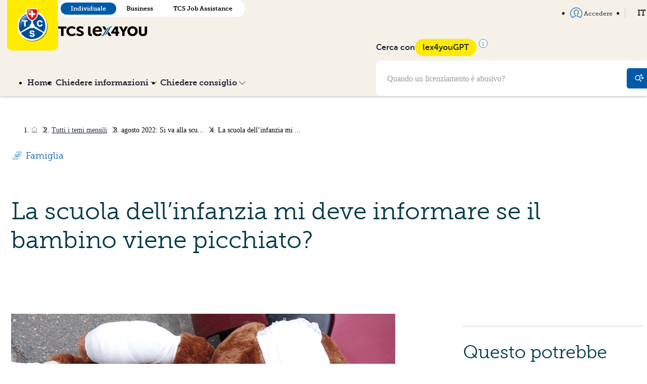

--- FILE ---
content_type: text/html; charset=utf-8
request_url: https://www.lex4you.ch/it/temi-del-mese/la-scuola-dell-infanzia-mi-deve-informare-se-il-bambino-viene-picchiato
body_size: 18077
content:
<!DOCTYPE html>
<html lang="it">
<head>
  <script>
  var _mtm = window._mtm = window._mtm || [];

  _mtm.push({
    page_language: 'IT',
    page_chapter: '',
  })
  _mtm.push({'mtm.startTime': (new Date().getTime()), 'event': 'mtm.Start'});

    _mtm.push({"lex":{"chapter_id":6,"chapter_title":"Famiglia","doc_id":413,"doc_title":"La scuola dell’infanzia mi deve informare se il bambino viene picchiato? ","monthly_topic_id":65,"monthly_topic_title":"agosto 2022: Si va alla scuola dell‘infanzia!","page_type":"topic","section":"lexsearch"}});

  (function() {
    var d=document, g=d.createElement('script'), s=d.getElementsByTagName('script')[0];
    g.async=true; g.src='https://lex4you.opsone-analytics.ch/js/container_4c8KMhGv.js'; s.parentNode.insertBefore(g,s);
  })();
</script>

  <link rel="stylesheet" href="https://www.lex4you.ch/assets/common-1ec54ae297e05b1d0feba4ccc1df7bdff68014f33d9ad0eb8f0e165f3f5d3d02.css" preload="false" />
<meta name="icons-sprite-path" content="https://www.lex4you.ch/assets/styleguide/icons/icons-8cd15d489fc73d123d238b5ddd11491aa94816bd406ddf69156fbe752e56a7c2.svg">


  <meta http-equiv="X-UA-Compatible" content="IE=edge">
<meta name="csrf-param" content="authenticity_token" />
<meta name="csrf-token" content="4wMVZ2MORHn8IeQ6p2mG0kHNs-ONwTFSpzHlU0T7HO-LRn1S49zDZkifdKSWGfxmaulCsScQCvYYWTkPWwB4fQ" />
<meta charset="utf-8">
<title>La scuola dell’infanzia mi deve informare se il bambino v... · lex4you</title>
<link rel="icon" type="image/x-icon" href="https://www.lex4you.ch/assets/favicon-9588af9f7e60fbbc8531619586a96fa80a2677be904e16b8bda14cb0e090a5fc.ico">
<meta name="description" content="L&#39;asilo deve informare i genitori sugli eventi importanti che accadono alla scuola dell’infanzia. Anche i genitori non affidatari hanno diritto all&#39;informazi...">
<link rel="canonical" href="https://www.lex4you.ch/it/temi-del-mese/la-scuola-dell-infanzia-mi-deve-informare-se-il-bambino-viene-picchiato">
<link rel="alternate" href="https://www.lex4you.ch/de/monatsthemen/muss-uns-der-kindergarten-informieren-wenn-ein-kind-geschlagen-wurde" hreflang="de">
<link rel="alternate" href="https://www.lex4you.ch/fr/themes-du-mois/l-ecole-enfantine-doit-elle-nous-informer-si-un-enfant-a-ete-battu" hreflang="fr">
<link rel="alternate" href="https://www.lex4you.ch/it/temi-del-mese/la-scuola-dell-infanzia-mi-deve-informare-se-il-bambino-viene-picchiato" hreflang="it">
<meta property="og:url" content="https://www.lex4you.ch/it/temi-del-mese/la-scuola-dell-infanzia-mi-deve-informare-se-il-bambino-viene-picchiato">
<meta property="og:site_name" content="lex4you">
<meta property="og:type" content="article">
<meta property="og:title" content="Si va alla scuola dell‘infanzia! · La scuola dell’infanzia mi deve informare se il bambino v...">
<meta property="og:description" content="L&#39;asilo deve informare i genitori sugli eventi importanti che accadono alla scuola dell’infanzia. Anche i genitori non affidatari hanno diritto all&#39;informazi...">
<meta property="og:image" content="https://www.lex4you.ch/uploads/news_sub_article/image/413/opengraph_06_Pr%C3%BCgelei_Kindergarten.jpeg">
<meta name="twitter:card" content="summary_large_image">
<meta name="twitter:url" content="https://www.lex4you.ch/it/temi-del-mese/la-scuola-dell-infanzia-mi-deve-informare-se-il-bambino-viene-picchiato">
<meta name="twitter:title" content="Si va alla scuola dell‘infanzia! · La scuola dell’infanzia mi deve informare se il bambino v...">
<meta name="twitter:description" content="L&#39;asilo deve informare i genitori sugli eventi importanti che accadono alla scuola dell’infanzia. Anche i genitori non affidatari hanno diritto all&#39;informazi...">
<meta name="twitter:image" content="https://www.lex4you.ch/uploads/news_sub_article/image/413/opengraph_06_Pr%C3%BCgelei_Kindergarten.jpeg">
<meta name="viewport" content="width=device-width,initial-scale=1">

  <meta name="google-site-verification" content="s5B9Wd2WPy_guSIbUf8CrTEsPo5tFIIzerkeqQixdN8">
    <script src="https://www.lex4you.ch/assets/application-a46be2a2160be0a0818cbb7b54ee2a0da9b9bf455cf8904d0ef13c7b419ea50e.js" data-turbo-track="reload" defer="defer" type="module"></script>
</head>
<body data-route-kind="" data-variant="individual">
<div class="master">
  
<div class="navbar-container">
  <header class="navbar navbar--sticky">
    <div class="navbar__top relative-parent">
      <div class="container">
        <div class="navbar__brand">
          <a href="/it">
            <img src="https://www.lex4you.ch/assets/logo-tcs-65123288ed81ec8befa86be1c9ce25d7553b44366836cd8e2611578906b8c9dd.png" class="logo">
          </a>
          <span class="separator"></span>
          <div class="flex flex-column justify-content-between align-self-center md-align-self-end">
            
<div class="variant-switcher mrgt- md-mrgb hidden-sm-down">
    <a class="variant-switcher__button active" href="/it">Individuale</a>
    <a class="variant-switcher__button " href="/it/business">Business</a>
    <a class="variant-switcher__button " href="/it/tcs-jobassistance">TCS Job Assistance</a>
</div>

            <h1 class="navbar__title">
              <span class="sr-only">TCS lex4you</span>
              <img src="https://www.lex4you.ch/assets/tcs-lex4you-7d897d66fff3b77f9b651e307b07745b1e4a76c2af36f2facb03646989734d0b.svg" alt="TCS Lex4You" class="w-44">
            </h1>
          </div>
        </div>
        <nav class="navbar__menu navbar__menu--top">
            <ul class="menu list pdg0 gap">
  <li class="relative-parent">
    <a href="/it" class="menu__link">
      Home
    </a>
  </li>
  <li class="relative-parent ">
    <a href="#" data-toggle="collapse" data-target="#inquire-dropdown-top" class="menu__link dropdown-toggle">
      <span>
        Chiedere informazioni
        <svg class="icon icon--chevron-down icon--small mrgl--" xmlns="http://www.w3.org/2000/svg" viewBox="0 0 24 24"><path d="M12 19a1 1 0 0 1-.71-.29l-11-11a1 1 0 0 1 1.42-1.42L12 16.59l10.29-10.3A1 1 0 0 1 23.7 7.7l-11 11a1 1 0 0 1-.7.3z"/></svg>

      </span>
    </a>
    <div id="inquire-dropdown-top" class="collapse dropdown dropdown--secondary">
      <ul class="dropdown__list">
        <li>
          <a href="/it/lex-search" class="dropdown__button">
            <svg class="icon icon--chevron-right icon" xmlns="http://www.w3.org/2000/svg" viewBox="0 0 24 24">
  <path d="M8.59 16.59L13.17 12L8.59 7.41L10 6l6 6-6 6-1.41-1.41z"/>
</svg>


            lexSearch
          </a>
        </li>
           <li ><a href="https://www.lex4you.ch/it/lex-search/lavorare">Lavorare</a></li>
           <li ><a href="https://www.lex4you.ch/it/lex-search/abitare">Abitare</a></li>
           <li ><a href="https://www.lex4you.ch/it/lex-search/in-viaggio">In viaggio</a></li>
           <li ><a href="https://www.lex4you.ch/it/lex-search/consumo-internet">Consumo &amp; Internet</a></li>
           <li ><a href="https://www.lex4you.ch/it/lex-search/salute">Salute</a></li>
           <li ><a href="https://www.lex4you.ch/it/lex-search/famiglia">Famiglia</a></li>
           <li ><a href="https://www.lex4you.ch/it/lex-search/autorita">Autorità</a></li>
      </ul>
      <ul class="dropdown__list">
          <li><a href="/it/notizie" class="dropdown__button">
            <svg class="icon icon--chevron-right icon" xmlns="http://www.w3.org/2000/svg" viewBox="0 0 24 24">
  <path d="M8.59 16.59L13.17 12L8.59 7.41L10 6l6 6-6 6-1.41-1.41z"/>
</svg>


            lexNews
          </a></li>
          <li><a href="/it/temi-del-mese" class="dropdown__button">
            <svg class="icon icon--chevron-right icon" xmlns="http://www.w3.org/2000/svg" viewBox="0 0 24 24">
  <path d="M8.59 16.59L13.17 12L8.59 7.41L10 6l6 6-6 6-1.41-1.41z"/>
</svg>


            Tema del mese
          </a></li>
          <li><a href="/it/lextalk" class="dropdown__button">
            <svg class="icon icon--chevron-right icon" xmlns="http://www.w3.org/2000/svg" viewBox="0 0 24 24">
  <path d="M8.59 16.59L13.17 12L8.59 7.41L10 6l6 6-6 6-1.41-1.41z"/>
</svg>


            lexTalk
          </a></li>
      </ul>
    </div>
  </li>
  <li class="relative-parent ">
    <a href="#" data-toggle="collapse" data-target="#legal-advice-dropdown-top" class="menu__link dropdown-toggle">
      <span>
        Chiedere consiglio
        <svg class="icon icon--chevron-down icon--small mrgl--" xmlns="http://www.w3.org/2000/svg" viewBox="0 0 24 24"><path d="M12 19a1 1 0 0 1-.71-.29l-11-11a1 1 0 0 1 1.42-1.42L12 16.59l10.29-10.3A1 1 0 0 1 23.7 7.7l-11 11a1 1 0 0 1-.7.3z"/></svg>

      </span>
    </a>
    <div id="legal-advice-dropdown-top" class="collapse dropdown dropdown--secondary dropdown--single-column">
      <ul class="dropdown__list">
          <li >
            <a href="/it/call" class="dropdown__button lexCall_btn">
              <svg class="icon icon--chevron-right icon" xmlns="http://www.w3.org/2000/svg" viewBox="0 0 24 24">
  <path d="M8.59 16.59L13.17 12L8.59 7.41L10 6l6 6-6 6-1.41-1.41z"/>
</svg>


              Consulenza legale telefonica
            </a>
          </li>
          <li >
            <a href="/it/lex-check" class="dropdown__button">
              <svg class="icon icon--chevron-right icon" xmlns="http://www.w3.org/2000/svg" viewBox="0 0 24 24">
  <path d="M8.59 16.59L13.17 12L8.59 7.41L10 6l6 6-6 6-1.41-1.41z"/>
</svg>


              Consulenza legale scritta
            </a>
          </li>
          <li >
            <a href="/it/lex-video" class="dropdown__button">
              <svg class="icon icon--chevron-right icon" xmlns="http://www.w3.org/2000/svg" viewBox="0 0 24 24">
  <path d="M8.59 16.59L13.17 12L8.59 7.41L10 6l6 6-6 6-1.41-1.41z"/>
</svg>


              Assistenza video alla consegna abitazione
            </a>
          </li>
      </ul>
    </div>
  </li>
</ul>

        </nav>
        <div class="lex4you-gpt lex4you-gpt--top">
           <form action="/it/ricerca" method="get">
  <div class="navbar-search">
      <input type="text" class="navbar-search__input" name="q" placeholder="Quando un licenziamento è abusivo?">
      <button type="submit" class="navbar-search__button">
        <svg class="icon icon--search-gpt icon--medium" xmlns="http://www.w3.org/2000/svg" viewBox="0 0 24 24">
  <circle cx="7.50244" cy="10.5" r="6" stroke="currentColor" stroke-width="2" stroke-linecap="round" stroke-linejoin="round" fill="none"/>
  <path d="M12.0024 15L16.5024 19.5" stroke="currentColor" stroke-width="2" stroke-linecap="round" stroke-linejoin="round"/>
  <path d="M14.0024 3.99892C15.4977 3.70373 16.7019 2.50633 17.0024 1C17.3037 2.50633 18.5072 3.70373 20.0024 3.99892M20.0024 4.00036C18.5072 4.29555 17.3037 5.49295 17.0024 7C16.7012 5.49295 15.4977 4.29555 14.0024 4.00036" stroke="currentColor" stroke-linecap="round" stroke-linejoin="round"/>
  <path d="M17.0024 10.9989C18.4977 10.7037 19.7019 9.50633 20.0024 8C20.3037 9.50633 21.5072 10.7037 23.0024 10.9989M23.0024 11.0004C21.5072 11.2956 20.3037 12.4929 20.0024 14C19.7012 12.4929 18.4977 11.2956 17.0024 11.0004" stroke="currentColor" stroke-linecap="round" stroke-linejoin="round"/>
</svg>


      </button>
  </div>
</form>
        </div>
        <div class="navbar__shortcuts">
          <nav class="nav">
            <ul class="menu menu--alt menu--negative list">
                <li>
                  <a href="/it/auth/sign_in" class="menu__link menu--alt__link">
                    <svg class="icon icon--user icon--medium icon--primary mrgr--" xmlns="http://www.w3.org/2000/svg" viewBox="0 0 24 24">
  <path d="M4 22.33a.73.73 0 0 1-.52-.22A12 12 0 1 1 24 13.67a11.93 11.93 0 0 1-3.46 8.43.74.74 0 0 1-.94.09 22 22 0 0 0-4.31-1.86l-1.58-.58a.74.74 0 0 1-.48-.69v-2.45a.74.74 0 0 1 .5-.7s1-.4 1-2.24a.73.73 0 0 1 .57-.72 1 1 0 0 0 0-.53.73.73 0 0 1-.57-.72 2.18 2.18 0 0 1 .15-.64 5.52 5.52 0 0 0 .36-2.61c-.11-.45-1.07-.91-2.47-.91s-2.36.46-2.47.91a.74.74 0 0 1-.89.55C9.09 8.94 9 9 9 9s-.23.48.23 2.11a2.3 2.3 0 0 1 .12.6.73.73 0 0 1-.57.72 1 1 0 0 0 0 .53.73.73 0 0 1 .57.72c0 1.84.94 2.23 1 2.25a.76.76 0 0 1 .48.69v2.45a.73.73 0 0 1-.47.69l-1.49.55a22.79 22.79 0 0 0-4.4 1.9.74.74 0 0 1-.47.12zm8-19.19a10.53 10.53 0 0 0-7.88 17.51 30.61 30.61 0 0 1 4.19-1.74l1-.36V17a3.64 3.64 0 0 1-1.45-2.87 1.81 1.81 0 0 1-.63-1.47 1.9 1.9 0 0 1 .49-1.35c-.26-.94-.63-2.48.16-3.33A1.63 1.63 0 0 1 9.1 7.5c.68-1 2.3-1.42 3.63-1.42 1.56 0 3.52.53 3.9 2a6.3 6.3 0 0 1-.33 3.25 1.92 1.92 0 0 1 .47 1.34 1.81 1.81 0 0 1-.63 1.47A3.64 3.64 0 0 1 14.69 17v1.51l1.09.4a29.67 29.67 0 0 1 4.11 1.69A10.53 10.53 0 0 0 12 3.14z"/>
</svg>


                    Accedere
                  </a>
                </li>
              <li class="relative-parent">
                <a href="#" data-toggle="collapse" data-target="#simple-language-switcher" class="menu__link dropdown-toggle">
                  IT
                  <svg class="icon icon--chevron-down icon--small mrgl--" xmlns="http://www.w3.org/2000/svg" viewBox="0 0 24 24"><path d="M12 19a1 1 0 0 1-.71-.29l-11-11a1 1 0 0 1 1.42-1.42L12 16.59l10.29-10.3A1 1 0 0 1 23.7 7.7l-11 11a1 1 0 0 1-.7.3z"/></svg>

                </a>
                <div id="simple-language-switcher" class="collapse dropdown dropdown--secondary dropdown--single-column">
                  <ul class="dropdown__list">
                          <li class="dropdown__button ">
        <svg class="icon icon--chevron-right icon" xmlns="http://www.w3.org/2000/svg" viewBox="0 0 24 24">
  <path d="M8.59 16.59L13.17 12L8.59 7.41L10 6l6 6-6 6-1.41-1.41z"/>
</svg>


        <a href="https://www.lex4you.ch/de/monatsthemen/muss-uns-der-kindergarten-informieren-wenn-ein-kind-geschlagen-wurde">DE</a>
    </li>
    <li class="dropdown__button ">
        <svg class="icon icon--chevron-right icon" xmlns="http://www.w3.org/2000/svg" viewBox="0 0 24 24">
  <path d="M8.59 16.59L13.17 12L8.59 7.41L10 6l6 6-6 6-1.41-1.41z"/>
</svg>


        <a href="https://www.lex4you.ch/fr/themes-du-mois/l-ecole-enfantine-doit-elle-nous-informer-si-un-enfant-a-ete-battu">FR</a>
    </li>
    <li class="dropdown__button active">
        <svg class="icon icon--chevron-right icon" xmlns="http://www.w3.org/2000/svg" viewBox="0 0 24 24">
  <path d="M8.59 16.59L13.17 12L8.59 7.41L10 6l6 6-6 6-1.41-1.41z"/>
</svg>


        <a href="https://www.lex4you.ch/it/temi-del-mese/la-scuola-dell-infanzia-mi-deve-informare-se-il-bambino-viene-picchiato">IT</a>
    </li>

                  </ul>
                </div>
              </li>
            </ul>
          </nav>
        </div>

        <!-- Mobile Actions -->
        <div class="navbar__mobile-actions">
            <button type="button" class="navbar__hamburger" id="mobile-search-toggle" aria-label="Ricerca">
              <svg class="icon icon--search-gpt icon navbar__hamburger-icon navbar__hamburger-icon--menu" xmlns="http://www.w3.org/2000/svg" viewBox="0 0 24 24">
  <circle cx="7.50244" cy="10.5" r="6" stroke="currentColor" stroke-width="2" stroke-linecap="round" stroke-linejoin="round" fill="none"/>
  <path d="M12.0024 15L16.5024 19.5" stroke="currentColor" stroke-width="2" stroke-linecap="round" stroke-linejoin="round"/>
  <path d="M14.0024 3.99892C15.4977 3.70373 16.7019 2.50633 17.0024 1C17.3037 2.50633 18.5072 3.70373 20.0024 3.99892M20.0024 4.00036C18.5072 4.29555 17.3037 5.49295 17.0024 7C16.7012 5.49295 15.4977 4.29555 14.0024 4.00036" stroke="currentColor" stroke-linecap="round" stroke-linejoin="round"/>
  <path d="M17.0024 10.9989C18.4977 10.7037 19.7019 9.50633 20.0024 8C20.3037 9.50633 21.5072 10.7037 23.0024 10.9989M23.0024 11.0004C21.5072 11.2956 20.3037 12.4929 20.0024 14C19.7012 12.4929 18.4977 11.2956 17.0024 11.0004" stroke="currentColor" stroke-linecap="round" stroke-linejoin="round"/>
</svg>


              <svg class="icon icon--cross navbar__hamburger-icon navbar__hamburger-icon--close" xmlns="http://www.w3.org/2000/svg" viewBox="0 0 24 24"><path d="M13.41 12l7.29-7.29a1 1 0 0 0-1.41-1.41L12 10.59l-7.29-7.3a1 1 0 0 0-1.42 1.42l7.3 7.29-7.3 7.29A1 1 0 1 0 4.7 20.7l7.3-7.29 7.29 7.29a1 1 0 0 0 1.41-1.41z" fill="inherit"/></svg>

            </button>
          <button type="button" class="navbar__hamburger" id="mobile-menu-toggle" aria-label="Menu">
            <svg class="icon icon--menu navbar__hamburger-icon navbar__hamburger-icon--menu" xmlns="http://www.w3.org/2000/svg" viewBox="0 0 24 24"><path d="M22 5a1 1 0 0 1-1 1H3a1 1 0 0 1-1-1 1 1 0 0 1 1-1h18a1 1 0 0 1 1 1zm0 14a1 1 0 0 1-1 1H3a1 1 0 0 1-1-1 1 1 0 0 1 1-1h18a1 1 0 0 1 1 1zm0-7a1 1 0 0 1-1 1H3a1 1 0 0 1-1-1 1 1 0 0 1 1-1h18a1 1 0 0 1 1 1z"/></svg>

            <svg class="icon icon--cross navbar__hamburger-icon navbar__hamburger-icon--close" xmlns="http://www.w3.org/2000/svg" viewBox="0 0 24 24"><path d="M13.41 12l7.29-7.29a1 1 0 0 0-1.41-1.41L12 10.59l-7.29-7.3a1 1 0 0 0-1.42 1.42l7.3 7.29-7.3 7.29A1 1 0 1 0 4.7 20.7l7.3-7.29 7.29 7.29a1 1 0 0 0 1.41-1.41z" fill="inherit"/></svg>

          </button>
        </div>
      </div>
    </div>
      <div class="navbar__bottom">
        <div class="container">
          <div class="navbar__bottom__content">
            <nav>
              <div class="navbar__menu">
                <ul class="menu list pdg0 gap">
  <li class="relative-parent">
    <a href="/it" class="menu__link">
      Home
    </a>
  </li>
  <li class="relative-parent ">
    <a href="#" data-toggle="collapse" data-target="#inquire-dropdown" class="menu__link dropdown-toggle">
      <span>
        Chiedere informazioni
        <svg class="icon icon--chevron-down icon--small mrgl--" xmlns="http://www.w3.org/2000/svg" viewBox="0 0 24 24"><path d="M12 19a1 1 0 0 1-.71-.29l-11-11a1 1 0 0 1 1.42-1.42L12 16.59l10.29-10.3A1 1 0 0 1 23.7 7.7l-11 11a1 1 0 0 1-.7.3z"/></svg>

      </span>
    </a>
    <div id="inquire-dropdown" class="collapse dropdown dropdown--secondary">
      <ul class="dropdown__list">
        <li>
          <a href="/it/lex-search" class="dropdown__button">
            <svg class="icon icon--chevron-right icon" xmlns="http://www.w3.org/2000/svg" viewBox="0 0 24 24">
  <path d="M8.59 16.59L13.17 12L8.59 7.41L10 6l6 6-6 6-1.41-1.41z"/>
</svg>


            lexSearch
          </a>
        </li>
           <li ><a href="https://www.lex4you.ch/it/lex-search/lavorare">Lavorare</a></li>
           <li ><a href="https://www.lex4you.ch/it/lex-search/abitare">Abitare</a></li>
           <li ><a href="https://www.lex4you.ch/it/lex-search/in-viaggio">In viaggio</a></li>
           <li ><a href="https://www.lex4you.ch/it/lex-search/consumo-internet">Consumo &amp; Internet</a></li>
           <li ><a href="https://www.lex4you.ch/it/lex-search/salute">Salute</a></li>
           <li ><a href="https://www.lex4you.ch/it/lex-search/famiglia">Famiglia</a></li>
           <li ><a href="https://www.lex4you.ch/it/lex-search/autorita">Autorità</a></li>
      </ul>
      <ul class="dropdown__list">
          <li><a href="/it/notizie" class="dropdown__button">
            <svg class="icon icon--chevron-right icon" xmlns="http://www.w3.org/2000/svg" viewBox="0 0 24 24">
  <path d="M8.59 16.59L13.17 12L8.59 7.41L10 6l6 6-6 6-1.41-1.41z"/>
</svg>


            lexNews
          </a></li>
          <li><a href="/it/temi-del-mese" class="dropdown__button">
            <svg class="icon icon--chevron-right icon" xmlns="http://www.w3.org/2000/svg" viewBox="0 0 24 24">
  <path d="M8.59 16.59L13.17 12L8.59 7.41L10 6l6 6-6 6-1.41-1.41z"/>
</svg>


            Tema del mese
          </a></li>
          <li><a href="/it/lextalk" class="dropdown__button">
            <svg class="icon icon--chevron-right icon" xmlns="http://www.w3.org/2000/svg" viewBox="0 0 24 24">
  <path d="M8.59 16.59L13.17 12L8.59 7.41L10 6l6 6-6 6-1.41-1.41z"/>
</svg>


            lexTalk
          </a></li>
      </ul>
    </div>
  </li>
  <li class="relative-parent ">
    <a href="#" data-toggle="collapse" data-target="#legal-advice-dropdown" class="menu__link dropdown-toggle">
      <span>
        Chiedere consiglio
        <svg class="icon icon--chevron-down icon--small mrgl--" xmlns="http://www.w3.org/2000/svg" viewBox="0 0 24 24"><path d="M12 19a1 1 0 0 1-.71-.29l-11-11a1 1 0 0 1 1.42-1.42L12 16.59l10.29-10.3A1 1 0 0 1 23.7 7.7l-11 11a1 1 0 0 1-.7.3z"/></svg>

      </span>
    </a>
    <div id="legal-advice-dropdown" class="collapse dropdown dropdown--secondary dropdown--single-column">
      <ul class="dropdown__list">
          <li >
            <a href="/it/call" class="dropdown__button lexCall_btn">
              <svg class="icon icon--chevron-right icon" xmlns="http://www.w3.org/2000/svg" viewBox="0 0 24 24">
  <path d="M8.59 16.59L13.17 12L8.59 7.41L10 6l6 6-6 6-1.41-1.41z"/>
</svg>


              Consulenza legale telefonica
            </a>
          </li>
          <li >
            <a href="/it/lex-check" class="dropdown__button">
              <svg class="icon icon--chevron-right icon" xmlns="http://www.w3.org/2000/svg" viewBox="0 0 24 24">
  <path d="M8.59 16.59L13.17 12L8.59 7.41L10 6l6 6-6 6-1.41-1.41z"/>
</svg>


              Consulenza legale scritta
            </a>
          </li>
          <li >
            <a href="/it/lex-video" class="dropdown__button">
              <svg class="icon icon--chevron-right icon" xmlns="http://www.w3.org/2000/svg" viewBox="0 0 24 24">
  <path d="M8.59 16.59L13.17 12L8.59 7.41L10 6l6 6-6 6-1.41-1.41z"/>
</svg>


              Assistenza video alla consegna abitazione
            </a>
          </li>
      </ul>
    </div>
  </li>
</ul>

              </div>
            </nav>
            <div class="lex4you-gpt">
              <div class="lex4you-gpt__infos">
                <p>Cerca con</p>
                <div class="gpt-tooltip-wrapper">
                  <span class="chip">lex4youGPT</span>
                  <svg class="icon icon--info icon--medium icon--primary icon--info" xmlns="http://www.w3.org/2000/svg" viewBox="0 0 20 20">
  <circle cx="10" cy="10" r="9.16667" fill="white" stroke="currentColor" stroke-width="0.83333"/>
  <path d="M8.82008 6.41478C8.7331 5.98814 9.03432 5.55132 9.46008 5.48668C9.71458 5.44804 9.9349 5.51986 10.1311 5.70544C10.2817 5.84786 10.3473 6.00126 10.3564 6.23268C10.3649 6.4489 10.3222 6.58578 10.197 6.74422C9.78778 7.26188 8.95202 7.0619 8.82008 6.41478Z" fill="currentColor"/>
  <path d="M8.08008 8.19058C8.08008 8.01584 8.179 7.86946 8.34068 7.80494C8.42358 7.77184 9.34846 7.77818 9.49546 7.81284C9.87386 7.90204 10.1924 8.20228 10.3228 8.59268L10.3696 8.73268L10.3757 11.1777L10.3817 13.6227H10.966C11.2874 13.6227 11.5809 13.6314 11.6182 13.6421C11.7126 13.6692 11.805 13.7365 11.8619 13.8194C11.9026 13.8788 11.9101 13.9138 11.9101 14.0445C11.9101 14.1842 11.9042 14.2075 11.8501 14.2844C11.8171 14.3313 11.7504 14.3906 11.7019 14.4161L11.6138 14.4627H10.0001H8.38638L8.29822 14.4165C8.24336 14.3878 8.18482 14.3331 8.14318 14.2715C8.0803 14.1786 8.07672 14.1642 8.08342 14.0309C8.09138 13.8723 8.13722 13.7828 8.2503 13.7053C8.35896 13.6309 8.43286 13.6227 8.99526 13.6227H9.54072L9.5354 11.2377C9.53018 8.89358 9.5294 8.85152 9.49008 8.78478C9.40272 8.63646 9.39248 8.63386 8.8537 8.62242C8.32262 8.61114 8.3096 8.60836 8.1863 8.47938C8.10482 8.39416 8.08008 8.32688 8.08008 8.19058Z" fill="currentColor"/>
</svg>

                  <div class="tooltip-content">
                    lex4youGPT funziona con l&#39;intelligenza artificiale e genera risposte automatiche. lex4youGPT ottiene le sue informazioni esclusivamente dai siti lex4you e TCS Job Assistance, garantendo così un elevato livello di affidabilità. Tuttavia, non garantiamo la correttezza delle risposte fornite da lex4youGPT. Il modo migliore per verificare le risposte è leggere gli articoli collegati alle risposte.
                  </div>
                </div>
              </div>
              <form action="/it/ricerca" method="get">
  <div class="navbar-search">
      <input type="text" class="navbar-search__input" name="q" placeholder="Quando un licenziamento è abusivo?">
      <button type="submit" class="navbar-search__button">
        <svg class="icon icon--search-gpt icon--medium" xmlns="http://www.w3.org/2000/svg" viewBox="0 0 24 24">
  <circle cx="7.50244" cy="10.5" r="6" stroke="currentColor" stroke-width="2" stroke-linecap="round" stroke-linejoin="round" fill="none"/>
  <path d="M12.0024 15L16.5024 19.5" stroke="currentColor" stroke-width="2" stroke-linecap="round" stroke-linejoin="round"/>
  <path d="M14.0024 3.99892C15.4977 3.70373 16.7019 2.50633 17.0024 1C17.3037 2.50633 18.5072 3.70373 20.0024 3.99892M20.0024 4.00036C18.5072 4.29555 17.3037 5.49295 17.0024 7C16.7012 5.49295 15.4977 4.29555 14.0024 4.00036" stroke="currentColor" stroke-linecap="round" stroke-linejoin="round"/>
  <path d="M17.0024 10.9989C18.4977 10.7037 19.7019 9.50633 20.0024 8C20.3037 9.50633 21.5072 10.7037 23.0024 10.9989M23.0024 11.0004C21.5072 11.2956 20.3037 12.4929 20.0024 14C19.7012 12.4929 18.4977 11.2956 17.0024 11.0004" stroke="currentColor" stroke-linecap="round" stroke-linejoin="round"/>
</svg>


      </button>
  </div>
</form>
            </div>
          </div>
        </div>
      </div>
  </header>

  <div class="mobile-menu-overlay" id="mobile-search-overlay">
    <div class="mobile-menu">
      <div class="pdg">
        <strong class="flex gap-- align-items-end mrgb-">
          Cerca con
          <span class="chip">lex4youGPT</span>
        </strong>
        <form action="/it/ricerca" method="get">
  <div class="navbar-search">
      <input type="text" class="navbar-search__input" name="q" placeholder="Quando un licenziamento è abusivo?">
      <button type="submit" class="navbar-search__button">
        <svg class="icon icon--search-gpt icon--medium" xmlns="http://www.w3.org/2000/svg" viewBox="0 0 24 24">
  <circle cx="7.50244" cy="10.5" r="6" stroke="currentColor" stroke-width="2" stroke-linecap="round" stroke-linejoin="round" fill="none"/>
  <path d="M12.0024 15L16.5024 19.5" stroke="currentColor" stroke-width="2" stroke-linecap="round" stroke-linejoin="round"/>
  <path d="M14.0024 3.99892C15.4977 3.70373 16.7019 2.50633 17.0024 1C17.3037 2.50633 18.5072 3.70373 20.0024 3.99892M20.0024 4.00036C18.5072 4.29555 17.3037 5.49295 17.0024 7C16.7012 5.49295 15.4977 4.29555 14.0024 4.00036" stroke="currentColor" stroke-linecap="round" stroke-linejoin="round"/>
  <path d="M17.0024 10.9989C18.4977 10.7037 19.7019 9.50633 20.0024 8C20.3037 9.50633 21.5072 10.7037 23.0024 10.9989M23.0024 11.0004C21.5072 11.2956 20.3037 12.4929 20.0024 14C19.7012 12.4929 18.4977 11.2956 17.0024 11.0004" stroke="currentColor" stroke-linecap="round" stroke-linejoin="round"/>
</svg>


      </button>
  </div>
</form>
        <hr>
        <p>lex4youGPT funziona con l&#39;intelligenza artificiale e genera risposte automatiche. lex4youGPT ottiene le sue informazioni esclusivamente dai siti lex4you e TCS Job Assistance, garantendo così un elevato livello di affidabilità. Tuttavia, non garantiamo la correttezza delle risposte fornite da lex4youGPT. Il modo migliore per verificare le risposte è leggere gli articoli collegati alle risposte.</p>
      </div>
      <div class="lex4you-gpt">
        <div class="lex4you-gpt__infos">
          <p>Cerca con</p>
          <div class="gpt-tooltip-wrapper">
            <span class="chip">lex4youGPT</span>
            <svg class="icon icon--info icon--medium icon--primary icon--info" xmlns="http://www.w3.org/2000/svg" viewBox="0 0 20 20">
  <circle cx="10" cy="10" r="9.16667" fill="white" stroke="currentColor" stroke-width="0.83333"/>
  <path d="M8.82008 6.41478C8.7331 5.98814 9.03432 5.55132 9.46008 5.48668C9.71458 5.44804 9.9349 5.51986 10.1311 5.70544C10.2817 5.84786 10.3473 6.00126 10.3564 6.23268C10.3649 6.4489 10.3222 6.58578 10.197 6.74422C9.78778 7.26188 8.95202 7.0619 8.82008 6.41478Z" fill="currentColor"/>
  <path d="M8.08008 8.19058C8.08008 8.01584 8.179 7.86946 8.34068 7.80494C8.42358 7.77184 9.34846 7.77818 9.49546 7.81284C9.87386 7.90204 10.1924 8.20228 10.3228 8.59268L10.3696 8.73268L10.3757 11.1777L10.3817 13.6227H10.966C11.2874 13.6227 11.5809 13.6314 11.6182 13.6421C11.7126 13.6692 11.805 13.7365 11.8619 13.8194C11.9026 13.8788 11.9101 13.9138 11.9101 14.0445C11.9101 14.1842 11.9042 14.2075 11.8501 14.2844C11.8171 14.3313 11.7504 14.3906 11.7019 14.4161L11.6138 14.4627H10.0001H8.38638L8.29822 14.4165C8.24336 14.3878 8.18482 14.3331 8.14318 14.2715C8.0803 14.1786 8.07672 14.1642 8.08342 14.0309C8.09138 13.8723 8.13722 13.7828 8.2503 13.7053C8.35896 13.6309 8.43286 13.6227 8.99526 13.6227H9.54072L9.5354 11.2377C9.53018 8.89358 9.5294 8.85152 9.49008 8.78478C9.40272 8.63646 9.39248 8.63386 8.8537 8.62242C8.32262 8.61114 8.3096 8.60836 8.1863 8.47938C8.10482 8.39416 8.08008 8.32688 8.08008 8.19058Z" fill="currentColor"/>
</svg>

            <div class="tooltip-content">
              lex4youGPT funziona con l&#39;intelligenza artificiale e genera risposte automatiche. lex4youGPT ottiene le sue informazioni esclusivamente dai siti lex4you e TCS Job Assistance, garantendo così un elevato livello di affidabilità. Tuttavia, non garantiamo la correttezza delle risposte fornite da lex4youGPT. Il modo migliore per verificare le risposte è leggere gli articoli collegati alle risposte.
            </div>
          </div>
        </div>
        <form action="/it/ricerca" method="get">
  <div class="navbar-search">
      <input type="text" class="navbar-search__input" name="q" placeholder="Quando un licenziamento è abusivo?">
      <button type="submit" class="navbar-search__button">
        <svg class="icon icon--search-gpt icon--medium" xmlns="http://www.w3.org/2000/svg" viewBox="0 0 24 24">
  <circle cx="7.50244" cy="10.5" r="6" stroke="currentColor" stroke-width="2" stroke-linecap="round" stroke-linejoin="round" fill="none"/>
  <path d="M12.0024 15L16.5024 19.5" stroke="currentColor" stroke-width="2" stroke-linecap="round" stroke-linejoin="round"/>
  <path d="M14.0024 3.99892C15.4977 3.70373 16.7019 2.50633 17.0024 1C17.3037 2.50633 18.5072 3.70373 20.0024 3.99892M20.0024 4.00036C18.5072 4.29555 17.3037 5.49295 17.0024 7C16.7012 5.49295 15.4977 4.29555 14.0024 4.00036" stroke="currentColor" stroke-linecap="round" stroke-linejoin="round"/>
  <path d="M17.0024 10.9989C18.4977 10.7037 19.7019 9.50633 20.0024 8C20.3037 9.50633 21.5072 10.7037 23.0024 10.9989M23.0024 11.0004C21.5072 11.2956 20.3037 12.4929 20.0024 14C19.7012 12.4929 18.4977 11.2956 17.0024 11.0004" stroke="currentColor" stroke-linecap="round" stroke-linejoin="round"/>
</svg>


      </button>
  </div>
</form>
      </div>
    </div>
  </div>

  <!-- Mobile Menu Overlay -->
  <div class="mobile-menu-overlay" id="mobile-menu-overlay">
    <div class="mobile-menu">
      <nav class="mobile-menu__nav">
        
<div class="variant-switcher align-self-center mrgb">
    <a class="variant-switcher__button active" href="/it">Individuale</a>
    <a class="variant-switcher__button " href="/it/business">Business</a>
    <a class="variant-switcher__button " href="/it/tcs-jobassistance">TCS Job Assistance</a>
</div>

        <ul class="mobile-menu__list">
          <li class="mobile-menu__item">
            <a href="/it" class="mobile-menu__link">
              Home
            </a>
          </li>
            <li class="mobile-menu__item ">
              <details>
                <summary class="mobile-menu__link mobile-menu__toggle">
                  Chiedere informazioni
                  <svg class="icon icon--chevron-down mobile-menu__chevron" xmlns="http://www.w3.org/2000/svg" viewBox="0 0 24 24"><path d="M12 19a1 1 0 0 1-.71-.29l-11-11a1 1 0 0 1 1.42-1.42L12 16.59l10.29-10.3A1 1 0 0 1 23.7 7.7l-11 11a1 1 0 0 1-.7.3z"/></svg>

                </summary>
                <ul class="mobile-menu__submenu" id="mobile-inquire-submenu">
                    <li><a href="/it/lex-search" class="mobile-menu__sublink">lexSearch</a></li>
                    
                      <li class="mobile-menu__submenu-row">
                          <a href="/it/lex-search/lavorare" class="mobile-menu__sublink">Lavorare</a>
                          <a href="/it/lex-search/abitare" class="mobile-menu__sublink">Abitare</a>
                      </li>
                      <li class="mobile-menu__submenu-row">
                          <a href="/it/lex-search/in-viaggio" class="mobile-menu__sublink">In viaggio</a>
                          <a href="/it/lex-search/consumo-internet" class="mobile-menu__sublink">Consumo &amp; Internet</a>
                      </li>
                      <li class="mobile-menu__submenu-row">
                          <a href="/it/lex-search/salute" class="mobile-menu__sublink">Salute</a>
                          <a href="/it/lex-search/famiglia" class="mobile-menu__sublink">Famiglia</a>
                      </li>
                      <li class="mobile-menu__submenu-row">
                          <a href="/it/lex-search/autorita" class="mobile-menu__sublink">Autorità</a>
                      </li>

                    <li><a href="/it/notizie" class="mobile-menu__sublink">lexNews</a></li>
                    <li><a href="/it/temi-del-mese" class="mobile-menu__sublink">Tema del mese</a></li>
                    <li><a href="/it/lextalk" class="mobile-menu__sublink">lexTalk</a></li>
                </ul>
              </details>
            </li>
              <li class="mobile-menu__item  mobile-menu__item--selected">
                <details>
                  <summary class="mobile-menu__link mobile-menu__toggle">
                    Chiedere consiglio
                    <svg class="icon icon--chevron-down mobile-menu__chevron" xmlns="http://www.w3.org/2000/svg" viewBox="0 0 24 24"><path d="M12 19a1 1 0 0 1-.71-.29l-11-11a1 1 0 0 1 1.42-1.42L12 16.59l10.29-10.3A1 1 0 0 1 23.7 7.7l-11 11a1 1 0 0 1-.7.3z"/></svg>

                  </summary>
                  <ul class="mobile-menu__submenu" id="mobile-legal-submenu">
                      <li><a href="/it/call" class="mobile-menu__sublink">Consulenza legale telefonica</a></li>
                      <li><a href="/it/lex-check" class="mobile-menu__sublink">Consulenza legale scritta</a></li>
                      <li><a href="/it/lex-video" class="mobile-menu__sublink">Assistenza video alla consegna abitazione</a></li>
                  </ul>
                </details>
              </li>
        </ul>
      </nav>
      <div class="mobile-menu__footer">
        <div class="mobile-menu__footer-actions ">
            <button type="button" class="mobile-menu__login-button" onclick="window.location.href='/it/auth/sign_in'">
              <svg class="icon icon--user mobile-menu__icon" xmlns="http://www.w3.org/2000/svg" viewBox="0 0 24 24">
  <path d="M4 22.33a.73.73 0 0 1-.52-.22A12 12 0 1 1 24 13.67a11.93 11.93 0 0 1-3.46 8.43.74.74 0 0 1-.94.09 22 22 0 0 0-4.31-1.86l-1.58-.58a.74.74 0 0 1-.48-.69v-2.45a.74.74 0 0 1 .5-.7s1-.4 1-2.24a.73.73 0 0 1 .57-.72 1 1 0 0 0 0-.53.73.73 0 0 1-.57-.72 2.18 2.18 0 0 1 .15-.64 5.52 5.52 0 0 0 .36-2.61c-.11-.45-1.07-.91-2.47-.91s-2.36.46-2.47.91a.74.74 0 0 1-.89.55C9.09 8.94 9 9 9 9s-.23.48.23 2.11a2.3 2.3 0 0 1 .12.6.73.73 0 0 1-.57.72 1 1 0 0 0 0 .53.73.73 0 0 1 .57.72c0 1.84.94 2.23 1 2.25a.76.76 0 0 1 .48.69v2.45a.73.73 0 0 1-.47.69l-1.49.55a22.79 22.79 0 0 0-4.4 1.9.74.74 0 0 1-.47.12zm8-19.19a10.53 10.53 0 0 0-7.88 17.51 30.61 30.61 0 0 1 4.19-1.74l1-.36V17a3.64 3.64 0 0 1-1.45-2.87 1.81 1.81 0 0 1-.63-1.47 1.9 1.9 0 0 1 .49-1.35c-.26-.94-.63-2.48.16-3.33A1.63 1.63 0 0 1 9.1 7.5c.68-1 2.3-1.42 3.63-1.42 1.56 0 3.52.53 3.9 2a6.3 6.3 0 0 1-.33 3.25 1.92 1.92 0 0 1 .47 1.34 1.81 1.81 0 0 1-.63 1.47A3.64 3.64 0 0 1 14.69 17v1.51l1.09.4a29.67 29.67 0 0 1 4.11 1.69A10.53 10.53 0 0 0 12 3.14z"/>
</svg>


              Accedere
            </button>
          <div class="mobile-menu__language-switcher">
              <a href="/de/monatsthemen/la-scuola-dell-infanzia-mi-deve-informare-se-il-bambino-viene-picchiato" class="mobile-menu__language-button">
                DE
              </a>
              <a href="/fr/themes-du-mois/la-scuola-dell-infanzia-mi-deve-informare-se-il-bambino-viene-picchiato" class="mobile-menu__language-button">
                FR
              </a>
              <a href="/it/temi-del-mese/la-scuola-dell-infanzia-mi-deve-informare-se-il-bambino-viene-picchiato" class="mobile-menu__language-button mobile-menu__language-button--active">
                IT
              </a>
          </div>
        </div>
      </div>
    </div>
  </div>
</div>




  <div class="page-content">
    <div class="container">


      


<nav aria-label="Breadcrumb">
  <ol class="breadcrumb mrgb" vocab="http://schema.org/" typeof="BreadcrumbList">
    <li property="itemListElement" typeof="ListItem">
      <a property="item" typeof="WebPage" aria-label="Home" href="https://www.lex4you.ch/it">
        <span property="name"><svg class="icon icon--home icon--small icon--beige" xmlns="http://www.w3.org/2000/svg" viewBox="0 0 24 24"><path d="M21.5 10.5a.5.5 0 0 0-.5.5v12h-5v-6.5a.5.5 0 0 0-.5-.5h-7a.5.5 0 0 0-.5.5V23H3V11a.5.5 0 0 0-1 0v12.5a.5.5 0 0 0 .5.5h19a.5.5 0 0 0 .5-.5V11a.5.5 0 0 0-.5-.5zM9 23v-6h6v6zM22.32 9.12l-10-8.5a.5.5 0 0 0-.65 0l-10 8.5a.5.5 0 0 0 .65.76L12 1.66l9.68 8.22a.5.5 0 0 0 .65-.76z"/></svg>
</span>
</a>      <meta property="position" content="1">
    </li>
      <li  property="itemListElement" typeof="ListItem" >
          <a property="item" typeof="WebPage" href="https://www.lex4you.ch/it/temi-del-mese"><span property="name">Tutti i temi mensili</span></a>
          <meta property="position" content="2">
      </li>
      <li  >
          agosto 2022: Si va alla scu...
      </li>
      <li  >
          La scuola dell’infanzia mi ...
      </li>
  </ol>
</nav>


  <h5 class="mrgt0 mrgb- text-muted">
    <a href="https://www.lex4you.ch/it/lex-search/famiglia">
        <svg class="icon icon--family icon--medium mrgr--" width="65" height="65" viewBox="0 0 65 65" fill="none" xmlns="http://www.w3.org/2000/svg">
<style>:root {--main: #005AA9; --secondary: #50afe1}</style>
<path d="M35.0146 32.5122C36.2125 32.6073 37.5 33.566 37.5 35.4448C37.5 38.3245 33.9972 41.0087 33.5957 41.3061C33.4207 41.4371 33.21 41.5024 33 41.5024C32.8141 41.5024 32.6278 41.4521 32.4648 41.3481C32.057 41.0895 28.5003 38.7436 28.5 35.6342C28.5 33.6423 29.8123 32.6287 31.0312 32.5317C31.7061 32.4797 32.4281 32.7017 32.998 33.2046C33.577 32.6876 34.3156 32.4572 35.0146 32.5122ZM28.3965 26.0151C30.1324 26.1533 32 27.5647 32 30.3325C32 30.8684 31.9187 31.4286 31.7598 31.9975L29.834 31.4585C29.944 31.0655 30 30.6864 30 30.3325C30 28.7217 29.0512 28.0744 28.2373 28.0092C27.2983 27.9392 26.2433 28.5735 25.9873 30.1665C25.9103 30.6514 25.491 31.0083 25 31.0083C24.509 31.0083 24.0907 30.6514 24.0127 30.1674C23.7617 28.6004 22.7198 27.9754 21.8428 28.0444C20.9918 28.1115 20 28.8369 20 30.6567C20.0003 33.8165 23.541 36.7213 24.96 37.7583C25.398 37.3943 26.0513 36.8255 26.7393 36.1235L28.167 37.5249C26.83 38.8859 25.6457 39.7691 25.5957 39.8061C25.4197 39.9371 25.21 40.0034 25 40.0034C24.814 40.0034 24.6278 39.9511 24.4648 39.8481C24.197 39.6783 18.0003 35.6893 18 30.6567C18 27.6939 19.9087 26.1915 21.6836 26.0503C22.8246 25.9633 24.115 26.4064 24.999 27.5044C25.898 26.3794 27.2115 25.9241 28.3965 26.0151ZM45.9492 24.0122C47.9001 24.1673 50 25.7585 50 28.8823C50 34.2423 42.8977 39.5772 42.5957 39.8022C42.4197 39.9332 42.21 39.9995 42 39.9995C41.814 39.9995 41.6278 39.9472 41.4648 39.8442C41.406 39.8074 40.0823 38.9609 38.0566 37.1889L39.4102 35.7173C40.723 36.8341 41.4729 37.4072 41.9629 37.7602C44.0549 36.0592 48 32.1723 48 28.8823C48 26.8894 46.81 26.0873 45.791 26.0063C44.61 25.9103 43.3033 27.0394 42.9873 29.0034C42.9093 29.4884 42.491 30.0034 42 30.0034C41.509 30.0034 41.0907 29.4884 41.0127 29.0034C40.7027 27.0714 39.4247 25.9634 38.3027 26.0464C37.2398 26.1315 36.0001 27.0245 36 29.2612C36 29.9002 36.1251 30.5695 36.3701 31.2485L34.4893 31.9282C34.1653 31.0302 34 30.1332 34 29.2612C34.0001 25.9106 36.1477 24.2124 38.1436 24.0532C39.4836 23.9502 41.003 24.5008 41.999 25.8608C43.013 24.4688 44.5732 23.9092 45.9492 24.0122ZM34.8555 34.5044C34.5365 34.4844 34.1014 34.7007 33.9873 35.4145C33.9093 35.8995 33.491 36.2553 33 36.2553C32.5081 36.2552 32.0917 35.8994 32.0127 35.4155C31.9066 34.7527 31.5393 34.5239 31.2373 34.5239C31.2213 34.5239 31.2064 34.5248 31.1904 34.5258C30.7714 34.5588 30.5 34.9952 30.5 35.6342C30.5003 37.041 31.9621 38.4765 32.957 39.2485C33.955 38.3755 35.5 36.7498 35.5 35.4448C35.5 34.8889 35.2584 34.5374 34.8555 34.5044Z" fill="var(--main)"/>
<path d="M23.876 43.2903C27.2198 41.8304 28.4721 41.2843 29.4531 43.0969C30.4181 44.8789 27.9753 46.6687 25.6143 48.3997C25.6004 48.4076 25.5881 48.4171 25.5752 48.427L28.1924 49.0588L35.709 46.3372C37.587 45.7992 39.0462 46.2634 40.6562 47.8694C40.8832 48.0974 40.9875 48.4206 40.9365 48.7375C40.8845 49.0553 40.6833 49.3279 40.3965 49.4719C37.5045 50.9179 35.3233 52.0924 33.5703 53.0354C29.7734 55.0794 27.9813 56.0061 25.9443 56.0061C24.2753 56.0061 22.4411 55.3853 19.2041 54.2473C18.2729 53.9197 17.2158 53.5517 16 53.1389V54.0032H9V42.0032H16V43.1223L20.6533 44.6741C21.9571 44.1291 23.013 43.6673 23.876 43.2903ZM27.6387 43.9602C27.2097 44.0172 26.0276 44.5324 24.6768 45.1233C23.7308 45.5363 22.5522 46.0513 21.0762 46.6653C20.8542 46.7572 20.6029 46.7687 20.376 46.6907L16 45.2307V51.0256C17.4993 51.5291 18.7706 51.9753 19.8682 52.3606C26.361 54.6425 26.3624 54.6434 32.6221 51.2756C34.0941 50.4826 35.8674 49.527 38.1094 48.386C37.4714 48.039 36.9402 48.0625 36.3242 48.2395L28.5898 51.0422C28.4041 51.1101 28.2074 51.1193 28.0146 51.0735L23.085 49.8821C22.7252 49.795 22.4436 49.5172 22.3516 49.1584C22.2596 48.8004 22.3735 48.4201 22.6475 48.1711C23.0885 47.7702 23.7417 47.2914 24.4316 46.7854C25.4037 46.0734 27.3867 44.6202 27.6387 43.9602ZM11 52.0032H14V44.0032H11V52.0032ZM32.0283 10.9709C38.9353 7.25396 39.2045 7.23101 46.3965 9.76001C47.4284 10.123 48.6147 10.5365 50 11.0032V10.0032H57V22.0032H50V21.0149C49.9842 21.0105 49.9679 21.0074 49.9521 21.0022L44.9453 19.3323C43.6415 19.8772 42.5846 20.3391 41.7217 20.7161C39.8667 21.5271 38.6553 22.0559 37.7773 22.0559C37.0735 22.0559 36.5835 21.7171 36.1455 20.9104C35.1805 19.1274 37.6253 17.3367 39.9893 15.6047C40.0012 15.5968 40.0125 15.5883 40.0234 15.5803L37.4072 14.9465L29.8906 17.6702C28.0096 18.2072 26.5514 17.7429 24.9434 16.137C24.7144 15.91 24.6111 15.5868 24.6621 15.2688C24.7141 14.952 24.9153 14.6794 25.2021 14.5354C28.0941 13.0894 30.2753 11.9139 32.0283 10.9709ZM45.7334 11.6467C39.2365 9.36277 39.2362 9.36386 32.9766 12.7317C31.5046 13.5247 29.7312 14.4794 27.4902 15.6204C28.1262 15.9663 28.6574 15.9438 29.2754 15.7668L37.0078 12.9641C37.1947 12.8972 37.3931 12.886 37.585 12.9319L42.5146 14.1243C42.8744 14.2124 43.156 14.4901 43.248 14.8489C43.339 15.2069 43.2251 15.5882 42.9521 15.8372C42.5112 16.2371 41.8598 16.7141 41.1709 17.219C40.1978 17.9311 38.2139 19.3852 37.9609 20.0471C38.3899 19.9901 39.57 19.473 40.9209 18.884C41.8669 18.47 43.0455 17.9551 44.5225 17.3411C44.7434 17.2491 44.9947 17.2397 45.2227 17.3157L50 18.9094V13.1165C48.3258 12.5581 46.9265 12.0659 45.7334 11.6467ZM52 20.0032H55V12.0032H52V20.0032Z" fill="var(--secondary)"/>
</svg>


      Famiglia
</a>  </h5>

<article class="lg-l4y-grid l4y-grid-cols-3 gap++">
  <h1 class="l4y-col-span-3 mrgb0 h1 lg-w-2/3">La scuola dell’infanzia mi deve informare se il bambino viene picchiato? </h1>

  <div class="l4y-col-span-2">
      <img class="article-card__img img-responsive" src="https://www.lex4you.ch/uploads/news_sub_article/image/413/large_06_Pr%C3%BCgelei_Kindergarten.jpeg" />

    <div><br></div><div><h5><b>L'asilo deve informare i genitori sugli eventi importanti che accadono alla scuola dell’infanzia. Anche i genitori non affidatari hanno diritto all'informazione.</b></h5><p>Durante l'orario scolastico e le pause, la scuola ha la custodia del bambino. Come previsto dalle leggi scolastiche cantonali, l'insegnante deve informarvi in particolare su eventi che potrebbero mettere in pericolo il benessere di vostro figlio. Nel farlo, devono <a href="https://www.fedlex.admin.ch/eli/cc/1993/1945_1945_1945/it#art_12" target="_blank" rel="noopener noreferrer">proteggere la personalità </a>degli altri bambini coinvolti. Se i genitori sono separati, l'insegnante deve <a href="https://www.fedlex.admin.ch/eli/cc/24/233_245_233/it#a275a" target="_blank" rel="noopener noreferrer">informare </a>anche il genitore non affidatario su eventi importanti, su richiesta.   </p><h3 data-gtm-vis-first-on-screen-1621622_1188="1956" data-gtm-vis-total-visible-time-1621622_1188="100" data-gtm-vis-has-fired-1621622_1188="1">Dovere di informazione della scuola</h3><p>Le leggi cantonali sulle scuole pubbliche possono disciplinare in quali casi la scuola informa i genitori. Nella maggior parte dei casi, gli insegnanti sono esplicitamente obbligati per legge a informare i genitori su episodi importanti che riguardano i loro figli. Se vostro figlio è stato coinvolto in una lite grave nei locali della scuola, l'insegnante dell'asilo deve informarvi. In considerazione dell'età di vostro figlio, ciò vale anche se il bambino vi ha già informato. </p><p>Per motivi di protezione dei dati, l'insegnante non è autorizzato a fornire informazioni sui bambini coinvolti. Tuttavia, la scuola non deve trascurare il suo <a href="https://www.fedlex.admin.ch/eli/cc/54/757_781_799/it#art_219" target="_blank" rel="noopener noreferrer">dovere di assistenza </a>nei confronti del bambino. A seconda della gravità dell'incidente, la scuola potrebbe dover parlare con i genitori di tutte i bambini coinvolti e, se necessario, informare le autorità. </p><p>(Vedasi anche: «<a href="https://www.lex4you.ch/it/temi-del-mese/la-scuola-deve-proteggere-mio-figlio-dal-bullismo">La scuola deve proteggere mio figlio dal bullismo?</a>»)</p><h3 data-gtm-vis-first-on-screen-1621622_1188="22174" data-gtm-vis-total-visible-time-1621622_1188="100" data-gtm-vis-has-fired-1621622_1188="1">Diritto all'informazione dei genitori separati</h3><p>Se i genitori sono separati o divorziati, ciascun genitore ha diritto ad essere informato. Anche un genitore non affidatario ha il proprio diritto <a href="https://www.fedlex.admin.ch/eli/cc/24/233_245_233/it#a275a" target="_blank" rel="noopener noreferrer">ad essere informato </a>e può pretendere che l'insegnante gli fornisca, su richiesta, informazioni su eventi importanti. Pertanto, se il bambino è stato coinvolto in una rissa che è andata al di là di un innocuo tafferuglio, l'insegnante deve fornire informazioni a ciascun genitore, a condizione che né l'<a href="/it/lex-search/glossario/autorita-di-protezione-dei-minori" data-glossary-id="2671" class="definition">autorità di protezione dei minori </a>e degli adulti né un tribunale abbiano <a href="https://www.fedlex.admin.ch/eli/cc/24/233_245_233/it#art_274" target="_blank" rel="noopener noreferrer">limitato il diritto all'informazione</a>. </p><p>Tuttavia, i genitori che non vivono insieme non hanno automaticamente il diritto di essere informati separatamente dalla scuola su eventi importanti. Di norma, la scuola può presumere che i genitori si informino reciprocamente.</p><p></p></div>


    <!--
    <hr>

    <div>PLACEHOLDER USEFUL ARTICLE</div>

    <hr>
    -->

    
<div class="share-buttons flex flex-row gap">

      <div class="share-buttons__label">
        Condividere su:
      </div>

    <div class="share-buttons__item">
      <a data-share-type="linkedin" class="link--alt" rel="nofollow" href="https://www.linkedin.com/shareArticle?mini=true&url=https%3A%2F%2Fwww.lex4you.ch%2Fit%2Ftemi-del-mese%2Fla-scuola-dell-infanzia-mi-deve-informare-se-il-bambino-viene-picchiato%3Futm_campaign%3Dshare_buttons%26utm_medium%3Dsocial%26utm_source%3Dlinkedin&title=Si%20va%20alla%20scuola%20dell%E2%80%98infanzia%21%20%C2%B7%20La%20scuola%20dell%E2%80%99infanzia%20mi%20deve%20informare%20se%20il%20bambino%20v...&source=www.lex4you.ch" >
        
        <svg class="icon icon--linkedin icon--linkedin icon--medium mrgr--" width="20" height="20" viewBox="0 0 20 20" fill="none" xmlns="http://www.w3.org/2000/svg">
<g clip-path="url(#clip0_2093_6884)">
<path d="M18.5236 0H1.47639C1.08483 0 0.709301 0.155548 0.432425 0.432425C0.155548 0.709301 0 1.08483 0 1.47639V18.5236C0 18.9152 0.155548 19.2907 0.432425 19.5676C0.709301 19.8445 1.08483 20 1.47639 20H18.5236C18.9152 20 19.2907 19.8445 19.5676 19.5676C19.8445 19.2907 20 18.9152 20 18.5236V1.47639C20 1.08483 19.8445 0.709301 19.5676 0.432425C19.2907 0.155548 18.9152 0 18.5236 0ZM5.96111 17.0375H2.95417V7.48611H5.96111V17.0375ZM4.45556 6.1625C4.11447 6.16058 3.7816 6.05766 3.49895 5.86674C3.21629 5.67582 2.99653 5.40544 2.8674 5.08974C2.73826 4.77404 2.70554 4.42716 2.77336 4.09288C2.84118 3.7586 3.0065 3.4519 3.24846 3.21148C3.49042 2.97107 3.79818 2.80772 4.13289 2.74205C4.4676 2.67638 4.81426 2.71133 5.12913 2.84249C5.44399 2.97365 5.71295 3.19514 5.90205 3.47901C6.09116 3.76288 6.19194 4.09641 6.19167 4.4375C6.19488 4.66586 6.15209 4.89253 6.06584 5.104C5.97959 5.31547 5.85165 5.50742 5.68964 5.66839C5.52763 5.82936 5.33487 5.95607 5.12285 6.04096C4.91083 6.12585 4.68389 6.16718 4.45556 6.1625ZM17.0444 17.0458H14.0389V11.8278C14.0389 10.2889 13.3847 9.81389 12.5403 9.81389C11.6486 9.81389 10.7736 10.4861 10.7736 11.8667V17.0458H7.76667V7.49306H10.6583V8.81667H10.6972C10.9875 8.22917 12.0042 7.225 13.5556 7.225C15.2333 7.225 17.0458 8.22083 17.0458 11.1375L17.0444 17.0458Z" fill="#0A66C2"/>
</g>
<defs>
<clipPath id="clip0_2093_6884">
<rect width="20" height="20" fill="white"/>
</clipPath>
</defs>
</svg>


        LinkedIn</a>
    </div>

    <div class="share-buttons__item">
      <a data-share-type="whatsapp" class="link--alt" rel="nofollow" href="https://api.whatsapp.com/send?text=Si%20va%20alla%20scuola%20dell%E2%80%98infanzia%21%20%C2%B7%20La%20scuola%20dell%E2%80%99infanzia%20mi%20deve%20informare%20se%20il%20bambino%20v...%20https%3A%2F%2Fwww.lex4you.ch%2Fit%2Ftemi-del-mese%2Fla-scuola-dell-infanzia-mi-deve-informare-se-il-bambino-viene-picchiato%3Futm_campaign%3Dshare_buttons%26utm_medium%3Dsocial%26utm_source%3Dwhatsapp" >
        
        <svg class="icon icon--whatsapp icon--whatsapp icon--medium mrgr--" width="20" height="20" viewBox="0 0 20 20" fill="none" xmlns="http://www.w3.org/2000/svg">
<rect width="20" height="20" rx="10" fill="url(#paint0_linear_2093_6888)"/>
<path d="M3.93457 15.8192L4.79201 12.7055C4.26191 11.7916 3.98382 10.7566 3.98671 9.69857C3.98671 6.38311 6.69809 3.6875 10.0265 3.6875C11.6429 3.6875 13.1608 4.31311 14.2992 5.44902C15.4405 6.58492 16.0691 8.09562 16.0663 9.70145C16.0663 13.0169 13.3549 15.7125 10.0236 15.7125H10.0207C9.00972 15.7125 8.01612 15.4588 7.13261 14.9802L3.93457 15.8192ZM7.28614 13.8933L7.46863 14.0029C8.23917 14.4584 9.12269 14.6977 10.0236 14.7006H10.0265C12.7929 14.7006 15.0466 12.4605 15.0466 9.70434C15.0466 8.3695 14.5252 7.1154 13.5779 6.16977C12.6307 5.22414 11.3677 4.7052 10.0265 4.7052C7.26007 4.70232 5.00638 6.94242 5.00638 9.69857C5.00638 10.6413 5.26998 11.561 5.77402 12.3567L5.89279 12.547L5.38585 14.3892L7.28614 13.8933Z" fill="white"/>
<path d="M4.14648 15.6092L4.97496 12.6022C4.46223 11.7229 4.19283 10.7225 4.19283 9.70193C4.19573 6.50179 6.81152 3.89844 10.0269 3.89844C11.5883 3.89844 13.0512 4.50387 14.1519 5.59941C15.2527 6.69495 15.8581 8.15376 15.8581 9.70481C15.8581 12.905 13.2395 15.5083 10.0269 15.5083H10.024C9.04782 15.5083 8.08899 15.2633 7.23734 14.802L4.14648 15.6092Z" fill="url(#paint1_linear_2093_6888)"/>
<path d="M3.93457 15.8192L4.79201 12.7055C4.26191 11.7916 3.98382 10.7566 3.98671 9.69857C3.98671 6.38311 6.69809 3.6875 10.0265 3.6875C11.6429 3.6875 13.1608 4.31311 14.2992 5.44902C15.4405 6.58492 16.0691 8.09562 16.0663 9.70145C16.0663 13.0169 13.3549 15.7125 10.0236 15.7125H10.0207C9.00972 15.7125 8.01612 15.4588 7.13261 14.9802L3.93457 15.8192ZM7.28614 13.8933L7.46863 14.0029C8.23917 14.4584 9.12269 14.6977 10.0236 14.7006H10.0265C12.7929 14.7006 15.0466 12.4605 15.0466 9.70434C15.0466 8.3695 14.5252 7.1154 13.5779 6.16977C12.6307 5.22414 11.3677 4.7052 10.0265 4.7052C7.26007 4.70232 5.00638 6.94242 5.00638 9.69857C5.00638 10.6413 5.26998 11.561 5.77402 12.3567L5.89279 12.547L5.38585 14.3892L7.28614 13.8933Z" fill="url(#paint2_linear_2093_6888)"/>
<path fill-rule="evenodd" clip-rule="evenodd" d="M8.51745 7.18423C8.40447 6.93341 8.28571 6.92764 8.17853 6.92476C8.09162 6.92188 7.99024 6.92188 7.88885 6.92188C7.78746 6.92188 7.62524 6.95935 7.4862 7.10927C7.34715 7.25919 6.95898 7.62245 6.95898 8.36338C6.95898 9.10143 7.50068 9.81641 7.576 9.91732C7.65131 10.0182 8.62173 11.5837 10.1541 12.1862C11.4287 12.6879 11.6894 12.587 11.9646 12.561C12.2398 12.5351 12.8568 12.1978 12.9843 11.8461C13.1088 11.4943 13.1088 11.1945 13.0712 11.1311C13.0335 11.0676 12.9321 11.0302 12.7815 10.9552C12.6309 10.8802 11.8893 10.517 11.7502 10.4651C11.6112 10.4161 11.5098 10.3901 11.4113 10.54C11.3099 10.69 11.0203 11.0273 10.9334 11.1282C10.8465 11.2291 10.7567 11.2406 10.606 11.1657C10.4554 11.0907 9.96873 10.9321 9.39227 10.419C8.94327 10.0211 8.63911 9.52811 8.55221 9.3782C8.46531 9.22828 8.54352 9.14756 8.61883 9.0726C8.68546 9.00629 8.76947 8.89674 8.84478 8.81024C8.9201 8.72375 8.94617 8.66033 8.99542 8.55942C9.04466 8.45852 9.02149 8.37203 8.98383 8.29707C8.94617 8.22499 8.6507 7.48118 8.51745 7.18423Z" fill="white"/>
<defs>
<linearGradient id="paint0_linear_2093_6888" x1="9.99948" y1="19.999" x2="9.99948" y2="-0.000699748" gradientUnits="userSpaceOnUse">
<stop stop-color="#20B038"/>
<stop offset="1" stop-color="#60D66A"/>
</linearGradient>
<linearGradient id="paint1_linear_2093_6888" x1="10.002" y1="15.6086" x2="10.002" y2="3.89803" gradientUnits="userSpaceOnUse">
<stop stop-color="#20B038"/>
<stop offset="1" stop-color="#60D66A"/>
</linearGradient>
<linearGradient id="paint2_linear_2093_6888" x1="10.0016" y1="15.818" x2="10.0016" y2="3.6875" gradientUnits="userSpaceOnUse">
<stop stop-color="#F9F9F9"/>
<stop offset="1" stop-color="white"/>
</linearGradient>
</defs>
</svg>


        WhatsApp</a>
    </div>

</div>

  </div>

  <aside class="flex flex-column justify-content-start mrgt lg-mrgt0">
  <hr class="w-full hidden-lg-up">
  <div>
    <h2 class="mrgt0">Questo potrebbe interessarvi</h2>
    <div class="gap w-full">
      <div class="flex flex-column w-full flex-shrink-0 snap-center">

      
  <div class="more-relevant-list-wrapper">
        <h3 class="mrgt0 font-bold">Tema del mese</h3>
      <ul class="more-relevant-list">
          <li>
            <p>
              <a class="link-with-caret" href="https://www.lex4you.ch/it/temi-del-mese/il-locatore-e-tenuto-a-installare-apparecchi-a-risparmio-energetico">Il locatore è tenuto a installare apparecchi a risparmio energetico? </a>
            </p>
          </li>
          <li>
            <p>
              <a class="link-with-caret" href="https://www.lex4you.ch/it/temi-del-mese/come-posso-risparmiare-con-il-leasing">Come posso risparmiare con il leasing?</a>
            </p>
          </li>
          <li>
            <p>
              <a class="link-with-caret" href="https://www.lex4you.ch/it/temi-del-mese/risparmio-se-uso-farmaci-generici">Risparmio se uso farmaci generici? </a>
            </p>
          </li>
      </ul>
        <p class="more-relevant-list__see-all">
          <a class="more-relevant-link link-with-caret link-with-caret--after" href="/it/temi-del-mese">Tutti i temi mensili</a>
        </p>
  </div>



      </div>
      <div class="flex flex-column w-full flex-shrink-0 snap-center">

      
  <div class="more-relevant-list-wrapper">
        <h3 class="mrgt0 font-bold">lexNews</h3>
      <ul class="more-relevant-list">
          <li>
            <p>
              <a class="link-with-caret" href="https://www.lex4you.ch/it/notizie/7-risposte-alla-revisione-della-legge-sulla-pianificazione-del-territorio">7 risposte alla revisione della legge sulla pianificazione del territorio</a>
            </p>
          </li>
          <li>
            <p>
              <a class="link-with-caret" href="https://www.lex4you.ch/it/notizie/7-risposte-sulla-nuova-legge-sui-dati-dei-passeggeri-aerei">7 risposte sulla nuova legge sui dati dei passeggeri aerei</a>
            </p>
          </li>
          <li>
            <p>
              <a class="link-with-caret" href="https://www.lex4you.ch/it/notizie/7-risposte-sul-nuovo-articolo-relativo-allo-stalking">7 risposte sul nuovo articolo relativo allo stalking</a>
            </p>
          </li>
      </ul>
        <p class="more-relevant-list__see-all">
          <a class="more-relevant-link link-with-caret link-with-caret--after" href="/it/notizie">Tutte le news</a>
        </p>
  </div>



      </div>
    </div>
  </div>
  <hr class="w-full lg-w-6 mrgh0 mrgv lg-mrgv+">
  <div>
    <h2 class="mrgt0 mrgb+">Non trovate la risposta alla vostra domanda?</h2>
    <section class="flex flex-column container-ref container-lg-flex-row gap+ md-gap align-items-start">
    
<div class="container-ref rounded-lg relative border border-neutral-gray-300 pdg min-h-48">
  <span class="absolute cleft-5 top-0 bg-cta-chip pdgv-- pdgh- rounded-xl transform translate-y-1/-2 text-bold">Esclusivo</span>
  <svg class="icon icon--lex-call icon-cta absolute left-0 top-0 z--1" width="102" height="164" viewBox="0 0 102 164" fill="none" xmlns="http://www.w3.org/2000/svg">
<path d="M85.6674 7.53761C94.3346 10.0238 99.369 19.0988 96.8811 27.7724L62.6005 147.279C60.1142 155.946 51.0327 160.98 42.3654 158.494L-14.2423 142.256C-22.9158 139.768 -27.942 130.687 -25.4558 122.02L8.82492 2.51332C11.3131 -6.16014 20.3863 -11.1883 29.0597 -8.70041L85.6674 7.53761ZM-19.1658 123.825C-20.6578 129.027 -17.6388 134.475 -12.4372 135.967L44.1705 152.205C49.3719 153.696 54.8187 150.677 56.3109 145.476L59.0173 136.041L-16.4593 114.39L-19.1658 123.825ZM19.9257 129.932C22.531 130.679 24.037 133.396 23.2896 136.002C22.5423 138.607 19.8248 140.113 17.2196 139.366C14.6143 138.618 13.1083 135.901 13.8556 133.295C14.603 130.69 17.3204 129.184 19.9257 129.932ZM-14.6551 108.104L60.8215 129.755L86.0809 41.6975L10.6042 20.0469L-14.6551 108.104ZM27.2556 -2.41108C22.054 -3.90317 16.6064 -0.884228 15.1142 4.31743L12.4078 13.7524L87.8845 35.403L90.5909 25.968C92.0829 20.7664 89.0648 15.3191 83.8633 13.8269L27.2556 -2.41108ZM63.1897 14.7056C64.9254 15.2037 65.9302 17.0165 65.4324 18.7523C64.9344 20.4881 63.1215 21.4926 61.3856 20.9949L42.5158 15.582C40.78 15.084 39.7752 13.2712 40.2732 11.5353C40.7712 9.79953 42.5841 8.79495 44.3199 9.29271L63.1897 14.7056Z" fill="#E9F1F5"/>
</svg>


  <div class="flex flex-column container-xs-flex-row gap">
    <h3 class="container-xs-w-1/3 mrg0">
      lexCall
    </h3>
    <div class="container-xs-w-2/3 flex flex-column gap-">

        <a class="btn--link lexCall" href="/it/call">
          <div class="flex justify-content-between align-items-start gap">
            <p class="mrg0">
              Ottenere in esclusiva e senza costi aggiuntivi, una consulenza <strong>telefonica</strong> personalizzata.
            </p>
            <svg class="icon icon--chevron-right-refresh flex-shrink-0" width="18" height="18" viewBox="0 0 18 18" fill="none" xmlns="http://www.w3.org/2000/svg">
<path d="M8.29289 1.70711C7.90237 1.31658 7.90237 0.683569 8.29289 0.293045C8.68342 -0.0974808 9.31643 -0.0974808 9.70696 0.293045L17.707 8.29304C18.0975 8.68357 18.0975 9.31658 17.707 9.70711L9.70696 17.7071C9.31643 18.0976 8.68342 18.0976 8.29289 17.7071C7.90237 17.3166 7.90237 16.6836 8.29289 16.293L15.5859 9.00008L8.29289 1.70711Z" fill="inherit"/>
</svg>


          </div>
</a>
    </div>
  </div>
</div>

    
<div class="container-ref rounded-lg relative border border-neutral-gray-300 pdg min-h-48">
  <span class="absolute cleft-5 top-0 bg-cta-chip pdgv-- pdgh- rounded-xl transform translate-y-1/-2 text-bold">Esclusivo</span>
  <svg class="icon icon--lex-check icon-cta absolute left-0 top-0 z--1" width="177" height="185" viewBox="0 0 177 185" fill="none" xmlns="http://www.w3.org/2000/svg">
<path d="M113.728 3.81291C116.471 4.51515 118.77 6.24072 120.217 8.67384L139.084 40.5249C140.522 42.963 140.929 45.8149 140.229 48.5508L134.462 71.0773C133.978 72.9653 132.053 74.1057 130.165 73.6224C128.277 73.1388 127.137 71.2138 127.621 69.3259L133.388 46.7995C133.62 45.8898 133.485 44.9371 133.008 44.1228L114.143 12.2719C113.662 11.4713 112.879 10.885 111.976 10.6538L21.0437 -12.626C19.1558 -13.1092 17.2316 -11.9694 16.7482 -10.0815L-20.0289 133.573C-20.5121 135.461 -19.3723 137.385 -17.4845 137.868L44.0817 153.63C45.9695 154.113 47.1092 156.037 46.6262 157.925C46.1428 159.813 44.2183 160.954 42.3304 160.471L-19.2358 144.709C-24.8929 143.261 -28.3179 137.478 -26.8698 131.821L9.90728 -11.8329C11.3556 -17.49 17.1379 -20.9151 22.7951 -19.4669L113.728 3.81291ZM112.982 83.8008C137.498 90.0774 152.339 115.132 146.063 139.649C139.786 164.165 114.732 179.005 90.215 172.729C65.6983 166.452 50.8574 141.399 57.1337 116.882C63.4103 92.365 88.4647 77.5243 112.982 83.8008ZM111.23 90.6417C90.4826 85.3301 69.2863 97.8855 63.9746 118.633C58.6632 139.381 71.2186 160.577 91.9661 165.889C112.714 171.2 133.91 158.645 139.222 137.897C144.533 117.15 131.978 95.9533 111.23 90.6417ZM123.833 117.602C124.579 117.793 125.229 118.214 125.71 118.811C126.302 119.546 126.569 120.467 126.468 121.403C126.366 122.339 125.903 123.183 125.169 123.774L98.5152 145.174C96.3442 146.907 93.4535 147.523 90.7722 146.836C88.9047 146.358 87.2779 145.307 86.0738 143.804C85.8137 143.482 85.5861 143.147 85.3775 142.795L77.7435 129.907C76.7511 128.232 77.3064 126.063 78.9816 125.071C79.7893 124.592 80.7427 124.457 81.6593 124.692C82.5758 124.927 83.3393 125.501 83.8245 126.311L91.4585 139.198C91.4992 139.267 91.5475 139.338 91.6037 139.403C91.8349 139.695 92.1607 139.902 92.5368 139.999C93.0909 140.141 93.6554 140.015 94.0941 139.669L120.747 118.269C121.602 117.577 122.759 117.327 123.833 117.602ZM40.9078 109.083C42.7958 109.566 43.9363 111.491 43.4529 113.379C42.9694 115.267 41.0443 116.407 39.1564 115.924L11.7938 108.918C9.90598 108.435 8.7662 106.511 9.24935 104.623C9.73268 102.735 11.6572 101.594 13.5451 102.077L40.9078 109.083ZM46.1616 88.5609C48.0494 89.0442 49.19 90.9688 48.7069 92.8567C48.2236 94.7447 46.2982 95.8851 44.4102 95.4018L17.0476 88.3966C15.1597 87.9132 14.0201 85.9881 14.5034 84.1002C14.9869 82.2125 16.9111 81.0726 18.7989 81.5557L46.1616 88.5609ZM65.0972 71.5418C66.9849 72.0253 68.1248 73.9495 67.6416 75.8374C67.1583 77.7253 65.2337 78.8659 63.3458 78.3827L22.3014 67.8749C20.4135 67.3914 19.2739 65.4664 19.7572 63.5784C20.2406 61.6906 22.1648 60.5508 24.0527 61.034L65.0972 71.5418ZM94.2927 57.1494C96.1807 57.6328 97.3214 59.5572 96.8381 61.4452C96.3547 63.3332 94.4296 64.4727 92.5416 63.9894L27.5554 47.3522C25.6675 46.8687 24.5277 44.9446 25.011 43.0567C25.4943 41.1687 27.4186 40.029 29.3065 40.5122L94.2927 57.1494ZM82.445 32.2485C84.333 32.7318 85.4734 34.6572 84.9901 36.5452C84.5066 38.4331 82.5816 39.5727 80.6936 39.0894L32.8092 26.8304C30.9214 26.347 29.7816 24.4228 30.2648 22.5349C30.7481 20.647 32.6726 19.5063 34.5606 19.9895L82.445 32.2485Z" fill="#E9F1F5"/>
</svg>


  <div class="flex flex-column container-xs-flex-row gap">
    <h3 class="container-xs-w-1/3 mrg0">
      lexCheck
    </h3>
    <div class="container-xs-w-2/3 flex flex-column gap-">

        <a class="btn--link lexCheck" href="/it/lex-check">
          <div class="flex justify-content-between align-items-start gap">
            <p class="mrg0">
              Ottieni un <strong>consiglio giuridico scritto</strong> a una questione giuridica specifica della tua vita quotidiana.
            </p>
            <svg class="icon icon--chevron-right-refresh flex-shrink-0" width="18" height="18" viewBox="0 0 18 18" fill="none" xmlns="http://www.w3.org/2000/svg">
<path d="M8.29289 1.70711C7.90237 1.31658 7.90237 0.683569 8.29289 0.293045C8.68342 -0.0974808 9.31643 -0.0974808 9.70696 0.293045L17.707 8.29304C18.0975 8.68357 18.0975 9.31658 17.707 9.70711L9.70696 17.7071C9.31643 18.0976 8.68342 18.0976 8.29289 17.7071C7.90237 17.3166 7.90237 16.6836 8.29289 16.293L15.5859 9.00008L8.29289 1.70711Z" fill="inherit"/>
</svg>


          </div>
</a>

        <a class="btn--link lexCheck" href="/it/lex-video">
          <div class="flex justify-content-between align-items-start gap">
            <p class="mrg0">
              Ricevete assistenza da un giurista o da un avvocato tramite <strong>videochiamata</strong> al momento della consegna dell’abitazione
            </p>
            <svg class="icon icon--chevron-right-refresh flex-shrink-0" width="18" height="18" viewBox="0 0 18 18" fill="none" xmlns="http://www.w3.org/2000/svg">
<path d="M8.29289 1.70711C7.90237 1.31658 7.90237 0.683569 8.29289 0.293045C8.68342 -0.0974808 9.31643 -0.0974808 9.70696 0.293045L17.707 8.29304C18.0975 8.68357 18.0975 9.31658 17.707 9.70711L9.70696 17.7071C9.31643 18.0976 8.68342 18.0976 8.29289 17.7071C7.90237 17.3166 7.90237 16.6836 8.29289 16.293L15.5859 9.00008L8.29289 1.70711Z" fill="inherit"/>
</svg>


          </div>
</a>
    </div>
  </div>
</div>

</section>
  </div>
</aside>

</article>



      




    </div>
  </div>
  

  
<footer class="footer flex flex-column gap md-gap0">
  <div class="footer__nav">
    <div class="container flex flex-column md-flex-row gap justify-content-between">
      <nav class="footer__nav__links flex flex-column sm-flex-row gap text-small">

          <ul class="pdg0 mrg0 flex flex-column gap- md-gap- footer__nav__links">
              <li><a href="/it/notizie">lexNews</a></li>
              <li><a href="/it/lextalk">lexTalk</a></li>
              <li><a href="/it/temi-del-mese">Tutti i temi mensili</a></li>
          </ul>
          <ul class="pdg0 mrg0 flex flex-column gap- md-gap- footer__nav__links">
              <li><a href="/it/chi-siamo">Chi siamo</a></li>
              <li><a href="/it/contatto">Contatto</a></li>
          </ul>
          <ul class="pdg0 mrg0 flex flex-column gap- md-gap- footer__nav__links">
              <li><a href="/it/faqs">FAQ</a></li>
          </ul>

        <ul class="pdg0 mrg0 flex flex-column gap- md-gap- footer__nav__links">
            <li><a href="/it/condizioni-generali-d-utilizzo">Condizioni generali d’utilizzo</a></li>
        </ul>

      </nav>
        <div class="footer__nav__social flex flex-column text-small gap-">
          <p>Seguiteci</p>
          <div class="flex gap">
              <a data-share-type="youtube"  rel="nofollow" href="https://www.youtube.com/@TCS/podcasts">
                <svg class="icon icon--youtube-badge icon--huge" xmlns="http://www.w3.org/2000/svg" xml:space="preserve" viewBox="0 0 300 300">
  <rect width="300" height="300" fill="red" ry="150"/>
  <path fill="#fff" d="M149.93750587 79.22267364s-63.21885.000059-79.08593926 4.12304707c-8.49578714 2.37380204-15.49140825 9.36950015-17.86523429 17.99023729-4.12295306 15.86710025-4.12304706 48.72656078-4.12304706 48.72656078s.000094 32.98420052 4.12304706 48.60156077c2.37382604 8.62062014 9.24450615 15.49138025 17.86523429 17.86524029 15.99203025 4.24788007 79.08593926 4.24804007 79.08593926 4.24804007s63.34418101-.00005 79.21094127-4.12304007c8.62079014-2.37381004 15.49133025-9.11966015 17.74023028-17.86524029 4.24793007-15.74232025 4.24805007-48.60156077 4.24805007-48.60156077s.12484-32.98446053-4.24805007-48.85156078c-2.24890003-8.62073714-9.11944014-15.49133425-17.74023028-17.74023729-15.86676026-4.37284707-79.21094127-4.37304707-79.21094127-4.37304707zm-20.11523032 40.48046465 52.59961084 30.35938049-52.59961084 30.23438048v-60.59376097z"/>
</svg>


              </a>
              <a data-share-type="spotify"  rel="nofollow" href="https://open.spotify.com/show/35mTks8toqb2UZjRDUUade?si=34e59d397354497d">
                <svg class="icon icon--spotify-badge icon--huge" xmlns="http://www.w3.org/2000/svg" version="1.1" viewBox="0 0 168 168">
 <path fill="#1ED760" d="m83.996 0.277c-46.249 0-83.743 37.493-83.743 83.742 0 46.251 37.494 83.741 83.743 83.741 46.254 0 83.744-37.49 83.744-83.741 0-46.246-37.49-83.738-83.745-83.738l0.001-0.004zm38.404 120.78c-1.5 2.46-4.72 3.24-7.18 1.73-19.662-12.01-44.414-14.73-73.564-8.07-2.809 0.64-5.609-1.12-6.249-3.93-0.643-2.81 1.11-5.61 3.926-6.25 31.9-7.291 59.263-4.15 81.337 9.34 2.46 1.51 3.24 4.72 1.73 7.18zm10.25-22.805c-1.89 3.075-5.91 4.045-8.98 2.155-22.51-13.839-56.823-17.846-83.448-9.764-3.453 1.043-7.1-0.903-8.148-4.35-1.04-3.453 0.907-7.093 4.354-8.143 30.413-9.228 68.222-4.758 94.072 11.127 3.07 1.89 4.04 5.91 2.15 8.976v-0.001zm0.88-23.744c-26.99-16.031-71.52-17.505-97.289-9.684-4.138 1.255-8.514-1.081-9.768-5.219-1.254-4.14 1.08-8.513 5.221-9.771 29.581-8.98 78.756-7.245 109.83 11.202 3.73 2.209 4.95 7.016 2.74 10.733-2.2 3.722-7.02 4.949-10.73 2.739z"/>
</svg>


              </a>
          </div>
        </div>
    </div>
  </div>
  <div class="footer__copyright">
    <div class="container flex flex-column md-flex-row gap justify-content-between">
      <div class="text-small">Copyright © 2026 Touring Club Suisse (TCS), tutti i diritti riservati.</div>
      <nav class="text-small l4y-order--1 md-l4y-order-2 flex gap-">
          <a href="/it/tcs-jobassistance">
            TCS jobassistance
            <svg class="icon icon--external icon--small" xmlns="http://www.w3.org/2000/svg" viewBox="0 0 24 23"><path d="M13.5 17a.5.5 0 0 0-.5.5V22H1V1h12v4.5a.5.5 0 0 0 1 0v-5a.5.5 0 0 0-.5-.5H.5a.5.5 0 0 0-.5.5v22a.5.5 0 0 0 .5.5h13a.5.5 0 0 0 .5-.5v-5a.5.5 0 0 0-.5-.5z"/><path d="M24 11.31a.38.38 0 0 0-.09-.15l-5-5a.49.49 0 0 0-.7.7L22.29 11H5.5a.5.5 0 0 0 0 1h16.79l-4.14 4.15a.48.48 0 0 0 0 .7.48.48 0 0 0 .7 0l5-5a.38.38 0 0 0 .09-.15.47.47 0 0 0 0-.17.47.47 0 0 0 .06-.22z"/></svg>

</a>          <a href="/it/business">
            Business
            <svg class="icon icon--external icon--small" xmlns="http://www.w3.org/2000/svg" viewBox="0 0 24 23"><path d="M13.5 17a.5.5 0 0 0-.5.5V22H1V1h12v4.5a.5.5 0 0 0 1 0v-5a.5.5 0 0 0-.5-.5H.5a.5.5 0 0 0-.5.5v22a.5.5 0 0 0 .5.5h13a.5.5 0 0 0 .5-.5v-5a.5.5 0 0 0-.5-.5z"/><path d="M24 11.31a.38.38 0 0 0-.09-.15l-5-5a.49.49 0 0 0-.7.7L22.29 11H5.5a.5.5 0 0 0 0 1h16.79l-4.14 4.15a.48.48 0 0 0 0 .7.48.48 0 0 0 .7 0l5-5a.38.38 0 0 0 .09-.15.47.47 0 0 0 0-.17.47.47 0 0 0 .06-.22z"/></svg>

</a>      </nav>
    </div>
  </div>
</footer>

</div>


  <script>
    window.APP = {};
        window.APP.locale = "it";

    window.APP.checkEligibility = "/api/check_eligibility?locale=it";
  </script>

<script src="https://www.lex4you.ch/assets/common-8a64d974c9533b375bbeae31313deaf31899c212c339648907e54f84ea622e6b.js" type="module"></script>

  <script type="text/javascript">
    window.APP = window.APP || {};
    window.APP.definitions = {
      labels: {
        close: "Chiudere",
        glossary: "Termini & abbreviazioni"
      },
      routes: {
        glossary: "/it/lex-search/glossario",
      }
    };
  </script>

  <script src="https://www.lex4you.ch/assets/site-lexsearch-96535b925643b86f7aa12df5480b71ed2fb24c11b900e189d3d412016cc6dc8f.js" type="module"></script>

</body>
</html>


--- FILE ---
content_type: application/javascript
request_url: https://www.lex4you.ch/assets/Loader.js
body_size: 27785
content:
/**
* @vue/shared v3.5.18
* (c) 2018-present Yuxi (Evan) You and Vue contributors
* @license MIT
**//*! #__NO_SIDE_EFFECTS__ */function Jn(e){const t=Object.create(null);for(const n of e.split(","))t[n]=1;return n=>n in t}const V={},at=[],Le=()=>{},mi=()=>!1,ln=e=>e.charCodeAt(0)===111&&e.charCodeAt(1)===110&&(e.charCodeAt(2)>122||e.charCodeAt(2)<97),kn=e=>e.startsWith("onUpdate:"),ie=Object.assign,zn=(e,t)=>{const n=e.indexOf(t);n>-1&&e.splice(n,1)},_i=Object.prototype.hasOwnProperty,$=(e,t)=>_i.call(e,t),M=Array.isArray,dt=e=>fn(e)==="[object Map]",Qs=e=>fn(e)==="[object Set]",P=e=>typeof e=="function",Z=e=>typeof e=="string",Ke=e=>typeof e=="symbol",k=e=>e!==null&&typeof e=="object",er=e=>(k(e)||P(e))&&P(e.then)&&P(e.catch),tr=Object.prototype.toString,fn=e=>tr.call(e),bi=e=>fn(e).slice(8,-1),nr=e=>fn(e)==="[object Object]",Yn=e=>Z(e)&&e!=="NaN"&&e[0]!=="-"&&""+parseInt(e,10)===e,Tt=Jn(",key,ref,ref_for,ref_key,onVnodeBeforeMount,onVnodeMounted,onVnodeBeforeUpdate,onVnodeUpdated,onVnodeBeforeUnmount,onVnodeUnmounted"),cn=e=>{const t=Object.create(null);return n=>t[n]||(t[n]=e(n))},yi=/-(\w)/g,Te=cn(e=>e.replace(yi,(t,n)=>n?n.toUpperCase():"")),vi=/\B([A-Z])/g,lt=cn(e=>e.replace(vi,"-$1").toLowerCase()),un=cn(e=>e.charAt(0).toUpperCase()+e.slice(1)),vn=cn(e=>e?`on${un(e)}`:""),ze=(e,t)=>!Object.is(e,t),Jt=(e,...t)=>{for(let n=0;n<e.length;n++)e[n](...t)},Ln=(e,t,n,s=!1)=>{Object.defineProperty(e,t,{configurable:!0,enumerable:!1,writable:s,value:n})},Dn=e=>{const t=parseFloat(e);return isNaN(t)?e:t},xi=e=>{const t=Z(e)?Number(e):NaN;return isNaN(t)?e:t};let _s;const an=()=>_s||(_s=typeof globalThis<"u"?globalThis:typeof self<"u"?self:typeof window<"u"?window:typeof global<"u"?global:{});function Xn(e){if(M(e)){const t={};for(let n=0;n<e.length;n++){const s=e[n],r=Z(s)?wi(s):Xn(s);if(r)for(const i in r)t[i]=r[i]}return t}else if(Z(e)||k(e))return e}const Si=/;(?![^(]*\))/g,Ci=/:([^]+)/,Ti=/\/\*[^]*?\*\//g;function wi(e){const t={};return e.replace(Ti,"").split(Si).forEach(n=>{if(n){const s=n.split(Ci);s.length>1&&(t[s[0].trim()]=s[1].trim())}}),t}function Zn(e){let t="";if(Z(e))t=e;else if(M(e))for(let n=0;n<e.length;n++){const s=Zn(e[n]);s&&(t+=s+" ")}else if(k(e))for(const n in e)e[n]&&(t+=n+" ");return t.trim()}const Ei="itemscope,allowfullscreen,formnovalidate,ismap,nomodule,novalidate,readonly",Ai=Jn(Ei);function sr(e){return!!e||e===""}const rr=e=>!!(e&&e.__v_isRef===!0),Oi=e=>Z(e)?e:e==null?"":M(e)||k(e)&&(e.toString===tr||!P(e.toString))?rr(e)?Oi(e.value):JSON.stringify(e,ir,2):String(e),ir=(e,t)=>rr(t)?ir(e,t.value):dt(t)?{[`Map(${t.size})`]:[...t.entries()].reduce((n,[s,r],i)=>(n[xn(s,i)+" =>"]=r,n),{})}:Qs(t)?{[`Set(${t.size})`]:[...t.values()].map(n=>xn(n))}:Ke(t)?xn(t):k(t)&&!M(t)&&!nr(t)?String(t):t,xn=(e,t="")=>{var n;return Ke(e)?`Symbol(${(n=e.description)!=null?n:t})`:e};/**
* @vue/reactivity v3.5.18
* (c) 2018-present Yuxi (Evan) You and Vue contributors
* @license MIT
**/let me;class Mi{constructor(t=!1){this.detached=t,this._active=!0,this._on=0,this.effects=[],this.cleanups=[],this._isPaused=!1,this.parent=me,!t&&me&&(this.index=(me.scopes||(me.scopes=[])).push(this)-1)}get active(){return this._active}pause(){if(this._active){this._isPaused=!0;let t,n;if(this.scopes)for(t=0,n=this.scopes.length;t<n;t++)this.scopes[t].pause();for(t=0,n=this.effects.length;t<n;t++)this.effects[t].pause()}}resume(){if(this._active&&this._isPaused){this._isPaused=!1;let t,n;if(this.scopes)for(t=0,n=this.scopes.length;t<n;t++)this.scopes[t].resume();for(t=0,n=this.effects.length;t<n;t++)this.effects[t].resume()}}run(t){if(this._active){const n=me;try{return me=this,t()}finally{me=n}}}on(){++this._on===1&&(this.prevScope=me,me=this)}off(){this._on>0&&--this._on===0&&(me=this.prevScope,this.prevScope=void 0)}stop(t){if(this._active){this._active=!1;let n,s;for(n=0,s=this.effects.length;n<s;n++)this.effects[n].stop();for(this.effects.length=0,n=0,s=this.cleanups.length;n<s;n++)this.cleanups[n]();if(this.cleanups.length=0,this.scopes){for(n=0,s=this.scopes.length;n<s;n++)this.scopes[n].stop(!0);this.scopes.length=0}if(!this.detached&&this.parent&&!t){const r=this.parent.scopes.pop();r&&r!==this&&(this.parent.scopes[this.index]=r,r.index=this.index)}this.parent=void 0}}}function Ii(){return me}let J;const Sn=new WeakSet;class or{constructor(t){this.fn=t,this.deps=void 0,this.depsTail=void 0,this.flags=5,this.next=void 0,this.cleanup=void 0,this.scheduler=void 0,me&&me.active&&me.effects.push(this)}pause(){this.flags|=64}resume(){this.flags&64&&(this.flags&=-65,Sn.has(this)&&(Sn.delete(this),this.trigger()))}notify(){this.flags&2&&!(this.flags&32)||this.flags&8||fr(this)}run(){if(!(this.flags&1))return this.fn();this.flags|=2,bs(this),cr(this);const t=J,n=we;J=this,we=!0;try{return this.fn()}finally{ur(this),J=t,we=n,this.flags&=-3}}stop(){if(this.flags&1){for(let t=this.deps;t;t=t.nextDep)ts(t);this.deps=this.depsTail=void 0,bs(this),this.onStop&&this.onStop(),this.flags&=-2}}trigger(){this.flags&64?Sn.add(this):this.scheduler?this.scheduler():this.runIfDirty()}runIfDirty(){Nn(this)&&this.run()}get dirty(){return Nn(this)}}let lr=0,wt,Et;function fr(e,t=!1){if(e.flags|=8,t){e.next=Et,Et=e;return}e.next=wt,wt=e}function Qn(){lr++}function es(){if(--lr>0)return;if(Et){let t=Et;for(Et=void 0;t;){const n=t.next;t.next=void 0,t.flags&=-9,t=n}}let e;for(;wt;){let t=wt;for(wt=void 0;t;){const n=t.next;if(t.next=void 0,t.flags&=-9,t.flags&1)try{t.trigger()}catch(s){e||(e=s)}t=n}}if(e)throw e}function cr(e){for(let t=e.deps;t;t=t.nextDep)t.version=-1,t.prevActiveLink=t.dep.activeLink,t.dep.activeLink=t}function ur(e){let t,n=e.depsTail,s=n;for(;s;){const r=s.prevDep;s.version===-1?(s===n&&(n=r),ts(s),Ri(s)):t=s,s.dep.activeLink=s.prevActiveLink,s.prevActiveLink=void 0,s=r}e.deps=t,e.depsTail=n}function Nn(e){for(let t=e.deps;t;t=t.nextDep)if(t.dep.version!==t.version||t.dep.computed&&(ar(t.dep.computed)||t.dep.version!==t.version))return!0;return!!e._dirty}function ar(e){if(e.flags&4&&!(e.flags&16)||(e.flags&=-17,e.globalVersion===Rt)||(e.globalVersion=Rt,!e.isSSR&&e.flags&128&&(!e.deps&&!e._dirty||!Nn(e))))return;e.flags|=2;const t=e.dep,n=J,s=we;J=e,we=!0;try{cr(e);const r=e.fn(e._value);(t.version===0||ze(r,e._value))&&(e.flags|=128,e._value=r,t.version++)}catch(r){throw t.version++,r}finally{J=n,we=s,ur(e),e.flags&=-3}}function ts(e,t=!1){const{dep:n,prevSub:s,nextSub:r}=e;if(s&&(s.nextSub=r,e.prevSub=void 0),r&&(r.prevSub=s,e.nextSub=void 0),n.subs===e&&(n.subs=s,!s&&n.computed)){n.computed.flags&=-5;for(let i=n.computed.deps;i;i=i.nextDep)ts(i,!0)}!t&&!--n.sc&&n.map&&n.map.delete(n.key)}function Ri(e){const{prevDep:t,nextDep:n}=e;t&&(t.nextDep=n,e.prevDep=void 0),n&&(n.prevDep=t,e.nextDep=void 0)}let we=!0;const dr=[];function Ve(){dr.push(we),we=!1}function Ue(){const e=dr.pop();we=e===void 0?!0:e}function bs(e){const{cleanup:t}=e;if(e.cleanup=void 0,t){const n=J;J=void 0;try{t()}finally{J=n}}}let Rt=0;class Pi{constructor(t,n){this.sub=t,this.dep=n,this.version=n.version,this.nextDep=this.prevDep=this.nextSub=this.prevSub=this.prevActiveLink=void 0}}class ns{constructor(t){this.computed=t,this.version=0,this.activeLink=void 0,this.subs=void 0,this.map=void 0,this.key=void 0,this.sc=0,this.__v_skip=!0}track(t){if(!J||!we||J===this.computed)return;let n=this.activeLink;if(n===void 0||n.sub!==J)n=this.activeLink=new Pi(J,this),J.deps?(n.prevDep=J.depsTail,J.depsTail.nextDep=n,J.depsTail=n):J.deps=J.depsTail=n,hr(n);else if(n.version===-1&&(n.version=this.version,n.nextDep)){const s=n.nextDep;s.prevDep=n.prevDep,n.prevDep&&(n.prevDep.nextDep=s),n.prevDep=J.depsTail,n.nextDep=void 0,J.depsTail.nextDep=n,J.depsTail=n,J.deps===n&&(J.deps=s)}return n}trigger(t){this.version++,Rt++,this.notify(t)}notify(t){Qn();try{for(let n=this.subs;n;n=n.prevSub)n.sub.notify()&&n.sub.dep.notify()}finally{es()}}}function hr(e){if(e.dep.sc++,e.sub.flags&4){const t=e.dep.computed;if(t&&!e.dep.subs){t.flags|=20;for(let s=t.deps;s;s=s.nextDep)hr(s)}const n=e.dep.subs;n!==e&&(e.prevSub=n,n&&(n.nextSub=e)),e.dep.subs=e}}const Xt=new WeakMap,ot=Symbol(""),Hn=Symbol(""),Pt=Symbol("");function le(e,t,n){if(we&&J){let s=Xt.get(e);s||Xt.set(e,s=new Map);let r=s.get(n);r||(s.set(n,r=new ns),r.map=s,r.key=n),r.track()}}function je(e,t,n,s,r,i){const o=Xt.get(e);if(!o){Rt++;return}const l=c=>{c&&c.trigger()};if(Qn(),t==="clear")o.forEach(l);else{const c=M(e),d=c&&Yn(n);if(c&&n==="length"){const a=Number(s);o.forEach((h,y)=>{(y==="length"||y===Pt||!Ke(y)&&y>=a)&&l(h)})}else switch((n!==void 0||o.has(void 0))&&l(o.get(n)),d&&l(o.get(Pt)),t){case"add":c?d&&l(o.get("length")):(l(o.get(ot)),dt(e)&&l(o.get(Hn)));break;case"delete":c||(l(o.get(ot)),dt(e)&&l(o.get(Hn)));break;case"set":dt(e)&&l(o.get(ot));break}}es()}function Fi(e,t){const n=Xt.get(e);return n&&n.get(t)}function ft(e){const t=H(e);return t===e?t:(le(t,"iterate",Pt),Ce(e)?t:t.map(ne))}function dn(e){return le(e=H(e),"iterate",Pt),e}const Li={__proto__:null,[Symbol.iterator](){return Cn(this,Symbol.iterator,ne)},concat(...e){return ft(this).concat(...e.map(t=>M(t)?ft(t):t))},entries(){return Cn(this,"entries",e=>(e[1]=ne(e[1]),e))},every(e,t){return Ne(this,"every",e,t,void 0,arguments)},filter(e,t){return Ne(this,"filter",e,t,n=>n.map(ne),arguments)},find(e,t){return Ne(this,"find",e,t,ne,arguments)},findIndex(e,t){return Ne(this,"findIndex",e,t,void 0,arguments)},findLast(e,t){return Ne(this,"findLast",e,t,ne,arguments)},findLastIndex(e,t){return Ne(this,"findLastIndex",e,t,void 0,arguments)},forEach(e,t){return Ne(this,"forEach",e,t,void 0,arguments)},includes(...e){return Tn(this,"includes",e)},indexOf(...e){return Tn(this,"indexOf",e)},join(e){return ft(this).join(e)},lastIndexOf(...e){return Tn(this,"lastIndexOf",e)},map(e,t){return Ne(this,"map",e,t,void 0,arguments)},pop(){return vt(this,"pop")},push(...e){return vt(this,"push",e)},reduce(e,...t){return ys(this,"reduce",e,t)},reduceRight(e,...t){return ys(this,"reduceRight",e,t)},shift(){return vt(this,"shift")},some(e,t){return Ne(this,"some",e,t,void 0,arguments)},splice(...e){return vt(this,"splice",e)},toReversed(){return ft(this).toReversed()},toSorted(e){return ft(this).toSorted(e)},toSpliced(...e){return ft(this).toSpliced(...e)},unshift(...e){return vt(this,"unshift",e)},values(){return Cn(this,"values",ne)}};function Cn(e,t,n){const s=dn(e),r=s[t]();return s!==e&&!Ce(e)&&(r._next=r.next,r.next=()=>{const i=r._next();return i.value&&(i.value=n(i.value)),i}),r}const Di=Array.prototype;function Ne(e,t,n,s,r,i){const o=dn(e),l=o!==e&&!Ce(e),c=o[t];if(c!==Di[t]){const h=c.apply(e,i);return l?ne(h):h}let d=n;o!==e&&(l?d=function(h,y){return n.call(this,ne(h),y,e)}:n.length>2&&(d=function(h,y){return n.call(this,h,y,e)}));const a=c.call(o,d,s);return l&&r?r(a):a}function ys(e,t,n,s){const r=dn(e);let i=n;return r!==e&&(Ce(e)?n.length>3&&(i=function(o,l,c){return n.call(this,o,l,c,e)}):i=function(o,l,c){return n.call(this,o,ne(l),c,e)}),r[t](i,...s)}function Tn(e,t,n){const s=H(e);le(s,"iterate",Pt);const r=s[t](...n);return(r===-1||r===!1)&&os(n[0])?(n[0]=H(n[0]),s[t](...n)):r}function vt(e,t,n=[]){Ve(),Qn();const s=H(e)[t].apply(e,n);return es(),Ue(),s}const Ni=Jn("__proto__,__v_isRef,__isVue"),pr=new Set(Object.getOwnPropertyNames(Symbol).filter(e=>e!=="arguments"&&e!=="caller").map(e=>Symbol[e]).filter(Ke));function Hi(e){Ke(e)||(e=String(e));const t=H(this);return le(t,"has",e),t.hasOwnProperty(e)}class gr{constructor(t=!1,n=!1){this._isReadonly=t,this._isShallow=n}get(t,n,s){if(n==="__v_skip")return t.__v_skip;const r=this._isReadonly,i=this._isShallow;if(n==="__v_isReactive")return!r;if(n==="__v_isReadonly")return r;if(n==="__v_isShallow")return i;if(n==="__v_raw")return s===(r?i?Ji:yr:i?br:_r).get(t)||Object.getPrototypeOf(t)===Object.getPrototypeOf(s)?t:void 0;const o=M(t);if(!r){let c;if(o&&(c=Li[n]))return c;if(n==="hasOwnProperty")return Hi}const l=Reflect.get(t,n,re(t)?t:s);return(Ke(n)?pr.has(n):Ni(n))||(r||le(t,"get",n),i)?l:re(l)?o&&Yn(n)?l:l.value:k(l)?r?vr(l):rs(l):l}}class mr extends gr{constructor(t=!1){super(!1,t)}set(t,n,s,r){let i=t[n];if(!this._isShallow){const c=Ye(i);if(!Ce(s)&&!Ye(s)&&(i=H(i),s=H(s)),!M(t)&&re(i)&&!re(s))return c?!1:(i.value=s,!0)}const o=M(t)&&Yn(n)?Number(n)<t.length:$(t,n),l=Reflect.set(t,n,s,re(t)?t:r);return t===H(r)&&(o?ze(s,i)&&je(t,"set",n,s):je(t,"add",n,s)),l}deleteProperty(t,n){const s=$(t,n);t[n];const r=Reflect.deleteProperty(t,n);return r&&s&&je(t,"delete",n,void 0),r}has(t,n){const s=Reflect.has(t,n);return(!Ke(n)||!pr.has(n))&&le(t,"has",n),s}ownKeys(t){return le(t,"iterate",M(t)?"length":ot),Reflect.ownKeys(t)}}class $i extends gr{constructor(t=!1){super(!0,t)}set(t,n){return!0}deleteProperty(t,n){return!0}}const ji=new mr,Bi=new $i,Vi=new mr(!0);const $n=e=>e,Kt=e=>Reflect.getPrototypeOf(e);function Ui(e,t,n){return function(...s){const r=this.__v_raw,i=H(r),o=dt(i),l=e==="entries"||e===Symbol.iterator&&o,c=e==="keys"&&o,d=r[e](...s),a=n?$n:t?Zt:ne;return!t&&le(i,"iterate",c?Hn:ot),{next(){const{value:h,done:y}=d.next();return y?{value:h,done:y}:{value:l?[a(h[0]),a(h[1])]:a(h),done:y}},[Symbol.iterator](){return this}}}}function Wt(e){return function(...t){return e==="delete"?!1:e==="clear"?void 0:this}}function Ki(e,t){const n={get(r){const i=this.__v_raw,o=H(i),l=H(r);e||(ze(r,l)&&le(o,"get",r),le(o,"get",l));const{has:c}=Kt(o),d=t?$n:e?Zt:ne;if(c.call(o,r))return d(i.get(r));if(c.call(o,l))return d(i.get(l));i!==o&&i.get(r)},get size(){const r=this.__v_raw;return!e&&le(H(r),"iterate",ot),Reflect.get(r,"size",r)},has(r){const i=this.__v_raw,o=H(i),l=H(r);return e||(ze(r,l)&&le(o,"has",r),le(o,"has",l)),r===l?i.has(r):i.has(r)||i.has(l)},forEach(r,i){const o=this,l=o.__v_raw,c=H(l),d=t?$n:e?Zt:ne;return!e&&le(c,"iterate",ot),l.forEach((a,h)=>r.call(i,d(a),d(h),o))}};return ie(n,e?{add:Wt("add"),set:Wt("set"),delete:Wt("delete"),clear:Wt("clear")}:{add(r){!t&&!Ce(r)&&!Ye(r)&&(r=H(r));const i=H(this);return Kt(i).has.call(i,r)||(i.add(r),je(i,"add",r,r)),this},set(r,i){!t&&!Ce(i)&&!Ye(i)&&(i=H(i));const o=H(this),{has:l,get:c}=Kt(o);let d=l.call(o,r);d||(r=H(r),d=l.call(o,r));const a=c.call(o,r);return o.set(r,i),d?ze(i,a)&&je(o,"set",r,i):je(o,"add",r,i),this},delete(r){const i=H(this),{has:o,get:l}=Kt(i);let c=o.call(i,r);c||(r=H(r),c=o.call(i,r)),l&&l.call(i,r);const d=i.delete(r);return c&&je(i,"delete",r,void 0),d},clear(){const r=H(this),i=r.size!==0,o=r.clear();return i&&je(r,"clear",void 0,void 0),o}}),["keys","values","entries",Symbol.iterator].forEach(r=>{n[r]=Ui(r,e,t)}),n}function ss(e,t){const n=Ki(e,t);return(s,r,i)=>r==="__v_isReactive"?!e:r==="__v_isReadonly"?e:r==="__v_raw"?s:Reflect.get($(n,r)&&r in s?n:s,r,i)}const Wi={get:ss(!1,!1)},qi={get:ss(!1,!0)},Gi={get:ss(!0,!1)};const _r=new WeakMap,br=new WeakMap,yr=new WeakMap,Ji=new WeakMap;function ki(e){switch(e){case"Object":case"Array":return 1;case"Map":case"Set":case"WeakMap":case"WeakSet":return 2;default:return 0}}function zi(e){return e.__v_skip||!Object.isExtensible(e)?0:ki(bi(e))}function rs(e){return Ye(e)?e:is(e,!1,ji,Wi,_r)}function Yi(e){return is(e,!1,Vi,qi,br)}function vr(e){return is(e,!0,Bi,Gi,yr)}function is(e,t,n,s,r){if(!k(e)||e.__v_raw&&!(t&&e.__v_isReactive))return e;const i=zi(e);if(i===0)return e;const o=r.get(e);if(o)return o;const l=new Proxy(e,i===2?s:n);return r.set(e,l),l}function ht(e){return Ye(e)?ht(e.__v_raw):!!(e&&e.__v_isReactive)}function Ye(e){return!!(e&&e.__v_isReadonly)}function Ce(e){return!!(e&&e.__v_isShallow)}function os(e){return e?!!e.__v_raw:!1}function H(e){const t=e&&e.__v_raw;return t?H(t):e}function Xi(e){return!$(e,"__v_skip")&&Object.isExtensible(e)&&Ln(e,"__v_skip",!0),e}const ne=e=>k(e)?rs(e):e,Zt=e=>k(e)?vr(e):e;function re(e){return e?e.__v_isRef===!0:!1}function tf(e){return xr(e,!1)}function Zi(e){return xr(e,!0)}function xr(e,t){return re(e)?e:new Qi(e,t)}class Qi{constructor(t,n){this.dep=new ns,this.__v_isRef=!0,this.__v_isShallow=!1,this._rawValue=n?t:H(t),this._value=n?t:ne(t),this.__v_isShallow=n}get value(){return this.dep.track(),this._value}set value(t){const n=this._rawValue,s=this.__v_isShallow||Ce(t)||Ye(t);t=s?t:H(t),ze(t,n)&&(this._rawValue=t,this._value=s?t:ne(t),this.dep.trigger())}}function eo(e){return re(e)?e.value:e}const to={get:(e,t,n)=>t==="__v_raw"?e:eo(Reflect.get(e,t,n)),set:(e,t,n,s)=>{const r=e[t];return re(r)&&!re(n)?(r.value=n,!0):Reflect.set(e,t,n,s)}};function Sr(e){return ht(e)?e:new Proxy(e,to)}function nf(e){const t=M(e)?new Array(e.length):{};for(const n in e)t[n]=so(e,n);return t}class no{constructor(t,n,s){this._object=t,this._key=n,this._defaultValue=s,this.__v_isRef=!0,this._value=void 0}get value(){const t=this._object[this._key];return this._value=t===void 0?this._defaultValue:t}set value(t){this._object[this._key]=t}get dep(){return Fi(H(this._object),this._key)}}function so(e,t,n){const s=e[t];return re(s)?s:new no(e,t,n)}class ro{constructor(t,n,s){this.fn=t,this.setter=n,this._value=void 0,this.dep=new ns(this),this.__v_isRef=!0,this.deps=void 0,this.depsTail=void 0,this.flags=16,this.globalVersion=Rt-1,this.next=void 0,this.effect=this,this.__v_isReadonly=!n,this.isSSR=s}notify(){if(this.flags|=16,!(this.flags&8)&&J!==this)return fr(this,!0),!0}get value(){const t=this.dep.track();return ar(this),t&&(t.version=this.dep.version),this._value}set value(t){this.setter&&this.setter(t)}}function io(e,t,n=!1){let s,r;return P(e)?s=e:(s=e.get,r=e.set),new ro(s,r,n)}const qt={},Qt=new WeakMap;let rt;function oo(e,t=!1,n=rt){if(n){let s=Qt.get(n);s||Qt.set(n,s=[]),s.push(e)}}function lo(e,t,n=V){const{immediate:s,deep:r,once:i,scheduler:o,augmentJob:l,call:c}=n,d=O=>r?O:Ce(O)||r===!1||r===0?Be(O,1):Be(O);let a,h,y,T,R=!1,F=!1;if(re(e)?(h=()=>e.value,R=Ce(e)):ht(e)?(h=()=>d(e),R=!0):M(e)?(F=!0,R=e.some(O=>ht(O)||Ce(O)),h=()=>e.map(O=>{if(re(O))return O.value;if(ht(O))return d(O);if(P(O))return c?c(O,2):O()})):P(e)?t?h=c?()=>c(e,2):e:h=()=>{if(y){Ve();try{y()}finally{Ue()}}const O=rt;rt=a;try{return c?c(e,3,[T]):e(T)}finally{rt=O}}:h=Le,t&&r){const O=h,W=r===!0?1/0:r;h=()=>Be(O(),W)}const Q=Ii(),N=()=>{a.stop(),Q&&Q.active&&zn(Q.effects,a)};if(i&&t){const O=t;t=(...W)=>{O(...W),N()}}let U=F?new Array(e.length).fill(qt):qt;const K=O=>{if(!(!(a.flags&1)||!a.dirty&&!O))if(t){const W=a.run();if(r||R||(F?W.some((ee,ue)=>ze(ee,U[ue])):ze(W,U))){y&&y();const ee=rt;rt=a;try{const ue=[W,U===qt?void 0:F&&U[0]===qt?[]:U,T];U=W,c?c(t,3,ue):t(...ue)}finally{rt=ee}}}else a.run()};return l&&l(K),a=new or(h),a.scheduler=o?()=>o(K,!1):K,T=O=>oo(O,!1,a),y=a.onStop=()=>{const O=Qt.get(a);if(O){if(c)c(O,4);else for(const W of O)W();Qt.delete(a)}},t?s?K(!0):U=a.run():o?o(K.bind(null,!0),!0):a.run(),N.pause=a.pause.bind(a),N.resume=a.resume.bind(a),N.stop=N,N}function Be(e,t=1/0,n){if(t<=0||!k(e)||e.__v_skip||(n=n||new Set,n.has(e)))return e;if(n.add(e),t--,re(e))Be(e.value,t,n);else if(M(e))for(let s=0;s<e.length;s++)Be(e[s],t,n);else if(Qs(e)||dt(e))e.forEach(s=>{Be(s,t,n)});else if(nr(e)){for(const s in e)Be(e[s],t,n);for(const s of Object.getOwnPropertySymbols(e))Object.prototype.propertyIsEnumerable.call(e,s)&&Be(e[s],t,n)}return e}/**
* @vue/runtime-core v3.5.18
* (c) 2018-present Yuxi (Evan) You and Vue contributors
* @license MIT
**/function jt(e,t,n,s){try{return s?e(...s):e()}catch(r){hn(r,t,n)}}function Ee(e,t,n,s){if(P(e)){const r=jt(e,t,n,s);return r&&er(r)&&r.catch(i=>{hn(i,t,n)}),r}if(M(e)){const r=[];for(let i=0;i<e.length;i++)r.push(Ee(e[i],t,n,s));return r}}function hn(e,t,n,s=!0){const r=t?t.vnode:null,{errorHandler:i,throwUnhandledErrorInProduction:o}=t&&t.appContext.config||V;if(t){let l=t.parent;const c=t.proxy,d=`https://vuejs.org/error-reference/#runtime-${n}`;for(;l;){const a=l.ec;if(a){for(let h=0;h<a.length;h++)if(a[h](e,c,d)===!1)return}l=l.parent}if(i){Ve(),jt(i,null,10,[e,c,d]),Ue();return}}fo(e,n,r,s,o)}function fo(e,t,n,s=!0,r=!1){if(r)throw e;console.error(e)}const de=[];let Pe=-1;const pt=[];let Ge=null,ct=0;const Cr=Promise.resolve();let en=null;function co(e){const t=en||Cr;return e?t.then(this?e.bind(this):e):t}function uo(e){let t=Pe+1,n=de.length;for(;t<n;){const s=t+n>>>1,r=de[s],i=Ft(r);i<e||i===e&&r.flags&2?t=s+1:n=s}return t}function ls(e){if(!(e.flags&1)){const t=Ft(e),n=de[de.length-1];!n||!(e.flags&2)&&t>=Ft(n)?de.push(e):de.splice(uo(t),0,e),e.flags|=1,Tr()}}function Tr(){en||(en=Cr.then(Er))}function ao(e){M(e)?pt.push(...e):Ge&&e.id===-1?Ge.splice(ct+1,0,e):e.flags&1||(pt.push(e),e.flags|=1),Tr()}function vs(e,t,n=Pe+1){for(;n<de.length;n++){const s=de[n];if(s&&s.flags&2){if(e&&s.id!==e.uid)continue;de.splice(n,1),n--,s.flags&4&&(s.flags&=-2),s(),s.flags&4||(s.flags&=-2)}}}function wr(e){if(pt.length){const t=[...new Set(pt)].sort((n,s)=>Ft(n)-Ft(s));if(pt.length=0,Ge){Ge.push(...t);return}for(Ge=t,ct=0;ct<Ge.length;ct++){const n=Ge[ct];n.flags&4&&(n.flags&=-2),n.flags&8||n(),n.flags&=-2}Ge=null,ct=0}}const Ft=e=>e.id==null?e.flags&2?-1:1/0:e.id;function Er(e){try{for(Pe=0;Pe<de.length;Pe++){const t=de[Pe];t&&!(t.flags&8)&&(t.flags&4&&(t.flags&=-2),jt(t,t.i,t.i?15:14),t.flags&4||(t.flags&=-2))}}finally{for(;Pe<de.length;Pe++){const t=de[Pe];t&&(t.flags&=-2)}Pe=-1,de.length=0,wr(),en=null,(de.length||pt.length)&&Er()}}let se=null,Ar=null;function tn(e){const t=se;return se=e,Ar=e&&e.type.__scopeId||null,t}function ho(e,t=se,n){if(!t||e._n)return e;const s=(...r)=>{s._d&&Rs(-1);const i=tn(t);let o;try{o=e(...r)}finally{tn(i),s._d&&Rs(1)}return o};return s._n=!0,s._c=!0,s._d=!0,s}function sf(e,t){if(se===null)return e;const n=bn(se),s=e.dirs||(e.dirs=[]);for(let r=0;r<t.length;r++){let[i,o,l,c=V]=t[r];i&&(P(i)&&(i={mounted:i,updated:i}),i.deep&&Be(o),s.push({dir:i,instance:n,value:o,oldValue:void 0,arg:l,modifiers:c}))}return e}function et(e,t,n,s){const r=e.dirs,i=t&&t.dirs;for(let o=0;o<r.length;o++){const l=r[o];i&&(l.oldValue=i[o].value);let c=l.dir[s];c&&(Ve(),Ee(c,n,8,[e.el,l,e,t]),Ue())}}const po=Symbol("_vte"),Or=e=>e.__isTeleport,Je=Symbol("_leaveCb"),Gt=Symbol("_enterCb");function go(){const e={isMounted:!1,isLeaving:!1,isUnmounting:!1,leavingVNodes:new Map};return Nr(()=>{e.isMounted=!0}),Hr(()=>{e.isUnmounting=!0}),e}const Se=[Function,Array],Mr={mode:String,appear:Boolean,persisted:Boolean,onBeforeEnter:Se,onEnter:Se,onAfterEnter:Se,onEnterCancelled:Se,onBeforeLeave:Se,onLeave:Se,onAfterLeave:Se,onLeaveCancelled:Se,onBeforeAppear:Se,onAppear:Se,onAfterAppear:Se,onAppearCancelled:Se},Ir=e=>{const t=e.subTree;return t.component?Ir(t.component):t},mo={name:"BaseTransition",props:Mr,setup(e,{slots:t}){const n=as(),s=go();return()=>{const r=t.default&&Fr(t.default(),!0);if(!r||!r.length)return;const i=Rr(r),o=H(e),{mode:l}=o;if(s.isLeaving)return wn(i);const c=xs(i);if(!c)return wn(i);let d=jn(c,o,s,n,h=>d=h);c.type!==fe&&Lt(c,d);let a=n.subTree&&xs(n.subTree);if(a&&a.type!==fe&&!it(c,a)&&Ir(n).type!==fe){let h=jn(a,o,s,n);if(Lt(a,h),l==="out-in"&&c.type!==fe)return s.isLeaving=!0,h.afterLeave=()=>{s.isLeaving=!1,n.job.flags&8||n.update(),delete h.afterLeave,a=void 0},wn(i);l==="in-out"&&c.type!==fe?h.delayLeave=(y,T,R)=>{const F=Pr(s,a);F[String(a.key)]=a,y[Je]=()=>{T(),y[Je]=void 0,delete d.delayedLeave,a=void 0},d.delayedLeave=()=>{R(),delete d.delayedLeave,a=void 0}}:a=void 0}else a&&(a=void 0);return i}}};function Rr(e){let t=e[0];if(e.length>1){for(const n of e)if(n.type!==fe){t=n;break}}return t}const _o=mo;function Pr(e,t){const{leavingVNodes:n}=e;let s=n.get(t.type);return s||(s=Object.create(null),n.set(t.type,s)),s}function jn(e,t,n,s,r){const{appear:i,mode:o,persisted:l=!1,onBeforeEnter:c,onEnter:d,onAfterEnter:a,onEnterCancelled:h,onBeforeLeave:y,onLeave:T,onAfterLeave:R,onLeaveCancelled:F,onBeforeAppear:Q,onAppear:N,onAfterAppear:U,onAppearCancelled:K}=t,O=String(e.key),W=Pr(n,e),ee=(L,B)=>{L&&Ee(L,s,9,B)},ue=(L,B)=>{const Y=B[1];ee(L,B),M(L)?L.every(w=>w.length<=1)&&Y():L.length<=1&&Y()},he={mode:o,persisted:l,beforeEnter(L){let B=c;if(!n.isMounted)if(i)B=Q||c;else return;L[Je]&&L[Je](!0);const Y=W[O];Y&&it(e,Y)&&Y.el[Je]&&Y.el[Je](),ee(B,[L])},enter(L){let B=d,Y=a,w=h;if(!n.isMounted)if(i)B=N||d,Y=U||a,w=K||h;else return;let z=!1;const oe=L[Gt]=De=>{z||(z=!0,De?ee(w,[L]):ee(Y,[L]),he.delayedLeave&&he.delayedLeave(),L[Gt]=void 0)};B?ue(B,[L,oe]):oe()},leave(L,B){const Y=String(e.key);if(L[Gt]&&L[Gt](!0),n.isUnmounting)return B();ee(y,[L]);let w=!1;const z=L[Je]=oe=>{w||(w=!0,B(),oe?ee(F,[L]):ee(R,[L]),L[Je]=void 0,W[Y]===e&&delete W[Y])};W[Y]=e,T?ue(T,[L,z]):z()},clone(L){const B=jn(L,t,n,s,r);return r&&r(B),B}};return he}function wn(e){if(pn(e))return e=Xe(e),e.children=null,e}function xs(e){if(!pn(e))return Or(e.type)&&e.children?Rr(e.children):e;if(e.component)return e.component.subTree;const{shapeFlag:t,children:n}=e;if(n){if(t&16)return n[0];if(t&32&&P(n.default))return n.default()}}function Lt(e,t){e.shapeFlag&6&&e.component?(e.transition=t,Lt(e.component.subTree,t)):e.shapeFlag&128?(e.ssContent.transition=t.clone(e.ssContent),e.ssFallback.transition=t.clone(e.ssFallback)):e.transition=t}function Fr(e,t=!1,n){let s=[],r=0;for(let i=0;i<e.length;i++){let o=e[i];const l=n==null?o.key:String(n)+String(o.key!=null?o.key:i);o.type===ve?(o.patchFlag&128&&r++,s=s.concat(Fr(o.children,t,l))):(t||o.type!==fe)&&s.push(l!=null?Xe(o,{key:l}):o)}if(r>1)for(let i=0;i<s.length;i++)s[i].patchFlag=-2;return s}function Lr(e){e.ids=[e.ids[0]+e.ids[2]+++"-",0,0]}function rf(e){const t=as(),n=Zi(null);if(t){const r=t.refs===V?t.refs={}:t.refs;Object.defineProperty(r,e,{enumerable:!0,get:()=>n.value,set:i=>n.value=i})}return n}function At(e,t,n,s,r=!1){if(M(e)){e.forEach((R,F)=>At(R,t&&(M(t)?t[F]:t),n,s,r));return}if(gt(s)&&!r){s.shapeFlag&512&&s.type.__asyncResolved&&s.component.subTree.component&&At(e,t,n,s.component.subTree);return}const i=s.shapeFlag&4?bn(s.component):s.el,o=r?null:i,{i:l,r:c}=e,d=t&&t.r,a=l.refs===V?l.refs={}:l.refs,h=l.setupState,y=H(h),T=h===V?()=>!1:R=>$(y,R);if(d!=null&&d!==c&&(Z(d)?(a[d]=null,T(d)&&(h[d]=null)):re(d)&&(d.value=null)),P(c))jt(c,l,12,[o,a]);else{const R=Z(c),F=re(c);if(R||F){const Q=()=>{if(e.f){const N=R?T(c)?h[c]:a[c]:c.value;r?M(N)&&zn(N,i):M(N)?N.includes(i)||N.push(i):R?(a[c]=[i],T(c)&&(h[c]=a[c])):(c.value=[i],e.k&&(a[e.k]=c.value))}else R?(a[c]=o,T(c)&&(h[c]=o)):F&&(c.value=o,e.k&&(a[e.k]=o))};o?(Q.id=-1,ye(Q,n)):Q()}}}an().requestIdleCallback;an().cancelIdleCallback;const gt=e=>!!e.type.__asyncLoader,pn=e=>e.type.__isKeepAlive;function bo(e,t){Dr(e,"a",t)}function yo(e,t){Dr(e,"da",t)}function Dr(e,t,n=ce){const s=e.__wdc||(e.__wdc=()=>{let r=n;for(;r;){if(r.isDeactivated)return;r=r.parent}return e()});if(gn(t,s,n),n){let r=n.parent;for(;r&&r.parent;)pn(r.parent.vnode)&&vo(s,t,n,r),r=r.parent}}function vo(e,t,n,s){const r=gn(t,e,s,!0);$r(()=>{zn(s[t],r)},n)}function gn(e,t,n=ce,s=!1){if(n){const r=n[e]||(n[e]=[]),i=t.__weh||(t.__weh=(...o)=>{Ve();const l=Bt(n),c=Ee(t,n,e,o);return l(),Ue(),c});return s?r.unshift(i):r.push(i),i}}const We=e=>(t,n=ce)=>{(!Ht||e==="sp")&&gn(e,(...s)=>t(...s),n)},xo=We("bm"),Nr=We("m"),So=We("bu"),Co=We("u"),Hr=We("bum"),$r=We("um"),To=We("sp"),wo=We("rtg"),Eo=We("rtc");function Ao(e,t=ce){gn("ec",e,t)}const jr="components";function of(e,t){return Vr(jr,e,!0,t)||e}const Br=Symbol.for("v-ndc");function lf(e){return Z(e)?Vr(jr,e,!1)||e:e||Br}function Vr(e,t,n=!0,s=!1){const r=se||ce;if(r){const i=r.type;{const l=ml(i,!1);if(l&&(l===t||l===Te(t)||l===un(Te(t))))return i}const o=Ss(r[e]||i[e],t)||Ss(r.appContext[e],t);return!o&&s?i:o}}function Ss(e,t){return e&&(e[t]||e[Te(t)]||e[un(Te(t))])}function ff(e,t,n,s){let r;const i=n,o=M(e);if(o||Z(e)){const l=o&&ht(e);let c=!1,d=!1;l&&(c=!Ce(e),d=Ye(e),e=dn(e)),r=new Array(e.length);for(let a=0,h=e.length;a<h;a++)r[a]=t(c?d?Zt(ne(e[a])):ne(e[a]):e[a],a,void 0,i)}else if(typeof e=="number"){r=new Array(e);for(let l=0;l<e;l++)r[l]=t(l+1,l,void 0,i)}else if(k(e))if(e[Symbol.iterator])r=Array.from(e,(l,c)=>t(l,c,void 0,i));else{const l=Object.keys(e);r=new Array(l.length);for(let c=0,d=l.length;c<d;c++){const a=l[c];r[c]=t(e[a],a,c,i)}}else r=[];return r}function cf(e,t,n={},s,r){if(se.ce||se.parent&&gt(se.parent)&&se.parent.ce)return sn(),Wn(ve,null,[_e("slot",n,s)],64);let i=e[t];i&&i._c&&(i._d=!1),sn();const o=i&&Ur(i(n)),l=n.key||o&&o.key,c=Wn(ve,{key:(l&&!Ke(l)?l:`_${t}`)+(!o&&s?"_fb":"")},o||[],o&&e._===1?64:-2);return c.scopeId&&(c.slotScopeIds=[c.scopeId+"-s"]),i&&i._c&&(i._d=!0),c}function Ur(e){return e.some(t=>Nt(t)?!(t.type===fe||t.type===ve&&!Ur(t.children)):!0)?e:null}const Bn=e=>e?fi(e)?bn(e):Bn(e.parent):null,Ot=ie(Object.create(null),{$:e=>e,$el:e=>e.vnode.el,$data:e=>e.data,$props:e=>e.props,$attrs:e=>e.attrs,$slots:e=>e.slots,$refs:e=>e.refs,$parent:e=>Bn(e.parent),$root:e=>Bn(e.root),$host:e=>e.ce,$emit:e=>e.emit,$options:e=>Wr(e),$forceUpdate:e=>e.f||(e.f=()=>{ls(e.update)}),$nextTick:e=>e.n||(e.n=co.bind(e.proxy)),$watch:e=>zo.bind(e)}),En=(e,t)=>e!==V&&!e.__isScriptSetup&&$(e,t),Oo={get({_:e},t){if(t==="__v_skip")return!0;const{ctx:n,setupState:s,data:r,props:i,accessCache:o,type:l,appContext:c}=e;let d;if(t[0]!=="$"){const T=o[t];if(T!==void 0)switch(T){case 1:return s[t];case 2:return r[t];case 4:return n[t];case 3:return i[t]}else{if(En(s,t))return o[t]=1,s[t];if(r!==V&&$(r,t))return o[t]=2,r[t];if((d=e.propsOptions[0])&&$(d,t))return o[t]=3,i[t];if(n!==V&&$(n,t))return o[t]=4,n[t];Vn&&(o[t]=0)}}const a=Ot[t];let h,y;if(a)return t==="$attrs"&&le(e.attrs,"get",""),a(e);if((h=l.__cssModules)&&(h=h[t]))return h;if(n!==V&&$(n,t))return o[t]=4,n[t];if(y=c.config.globalProperties,$(y,t))return y[t]},set({_:e},t,n){const{data:s,setupState:r,ctx:i}=e;return En(r,t)?(r[t]=n,!0):s!==V&&$(s,t)?(s[t]=n,!0):$(e.props,t)||t[0]==="$"&&t.slice(1)in e?!1:(i[t]=n,!0)},has({_:{data:e,setupState:t,accessCache:n,ctx:s,appContext:r,propsOptions:i}},o){let l;return!!n[o]||e!==V&&$(e,o)||En(t,o)||(l=i[0])&&$(l,o)||$(s,o)||$(Ot,o)||$(r.config.globalProperties,o)},defineProperty(e,t,n){return n.get!=null?e._.accessCache[t]=0:$(n,"value")&&this.set(e,t,n.value,null),Reflect.defineProperty(e,t,n)}};function Cs(e){return M(e)?e.reduce((t,n)=>(t[n]=null,t),{}):e}let Vn=!0;function Mo(e){const t=Wr(e),n=e.proxy,s=e.ctx;Vn=!1,t.beforeCreate&&Ts(t.beforeCreate,e,"bc");const{data:r,computed:i,methods:o,watch:l,provide:c,inject:d,created:a,beforeMount:h,mounted:y,beforeUpdate:T,updated:R,activated:F,deactivated:Q,beforeDestroy:N,beforeUnmount:U,destroyed:K,unmounted:O,render:W,renderTracked:ee,renderTriggered:ue,errorCaptured:he,serverPrefetch:L,expose:B,inheritAttrs:Y,components:w,directives:z,filters:oe}=t;if(d&&Io(d,s,null),o)for(const X in o){const q=o[X];P(q)&&(s[X]=q.bind(n))}if(r){const X=r.call(n,n);k(X)&&(e.data=rs(X))}if(Vn=!0,i)for(const X in i){const q=i[X],Ze=P(q)?q.bind(n,n):P(q.get)?q.get.bind(n,n):Le,Vt=!P(q)&&P(q.set)?q.set.bind(n):Le,Qe=bl({get:Ze,set:Vt});Object.defineProperty(s,X,{enumerable:!0,configurable:!0,get:()=>Qe.value,set:Ae=>Qe.value=Ae})}if(l)for(const X in l)Kr(l[X],s,n,X);if(c){const X=P(c)?c.call(n):c;Reflect.ownKeys(X).forEach(q=>{No(q,X[q])})}a&&Ts(a,e,"c");function te(X,q){M(q)?q.forEach(Ze=>X(Ze.bind(n))):q&&X(q.bind(n))}if(te(xo,h),te(Nr,y),te(So,T),te(Co,R),te(bo,F),te(yo,Q),te(Ao,he),te(Eo,ee),te(wo,ue),te(Hr,U),te($r,O),te(To,L),M(B))if(B.length){const X=e.exposed||(e.exposed={});B.forEach(q=>{Object.defineProperty(X,q,{get:()=>n[q],set:Ze=>n[q]=Ze,enumerable:!0})})}else e.exposed||(e.exposed={});W&&e.render===Le&&(e.render=W),Y!=null&&(e.inheritAttrs=Y),w&&(e.components=w),z&&(e.directives=z),L&&Lr(e)}function Io(e,t,n=Le){M(e)&&(e=Un(e));for(const s in e){const r=e[s];let i;k(r)?"default"in r?i=kt(r.from||s,r.default,!0):i=kt(r.from||s):i=kt(r),re(i)?Object.defineProperty(t,s,{enumerable:!0,configurable:!0,get:()=>i.value,set:o=>i.value=o}):t[s]=i}}function Ts(e,t,n){Ee(M(e)?e.map(s=>s.bind(t.proxy)):e.bind(t.proxy),t,n)}function Kr(e,t,n,s){let r=s.includes(".")?si(n,s):()=>n[s];if(Z(e)){const i=t[e];P(i)&&On(r,i)}else if(P(e))On(r,e.bind(n));else if(k(e))if(M(e))e.forEach(i=>Kr(i,t,n,s));else{const i=P(e.handler)?e.handler.bind(n):t[e.handler];P(i)&&On(r,i,e)}}function Wr(e){const t=e.type,{mixins:n,extends:s}=t,{mixins:r,optionsCache:i,config:{optionMergeStrategies:o}}=e.appContext,l=i.get(t);let c;return l?c=l:!r.length&&!n&&!s?c=t:(c={},r.length&&r.forEach(d=>nn(c,d,o,!0)),nn(c,t,o)),k(t)&&i.set(t,c),c}function nn(e,t,n,s=!1){const{mixins:r,extends:i}=t;i&&nn(e,i,n,!0),r&&r.forEach(o=>nn(e,o,n,!0));for(const o in t)if(!(s&&o==="expose")){const l=Ro[o]||n&&n[o];e[o]=l?l(e[o],t[o]):t[o]}return e}const Ro={data:ws,props:Es,emits:Es,methods:Ct,computed:Ct,beforeCreate:ae,created:ae,beforeMount:ae,mounted:ae,beforeUpdate:ae,updated:ae,beforeDestroy:ae,beforeUnmount:ae,destroyed:ae,unmounted:ae,activated:ae,deactivated:ae,errorCaptured:ae,serverPrefetch:ae,components:Ct,directives:Ct,watch:Fo,provide:ws,inject:Po};function ws(e,t){return t?e?function(){return ie(P(e)?e.call(this,this):e,P(t)?t.call(this,this):t)}:t:e}function Po(e,t){return Ct(Un(e),Un(t))}function Un(e){if(M(e)){const t={};for(let n=0;n<e.length;n++)t[e[n]]=e[n];return t}return e}function ae(e,t){return e?[...new Set([].concat(e,t))]:t}function Ct(e,t){return e?ie(Object.create(null),e,t):t}function Es(e,t){return e?M(e)&&M(t)?[...new Set([...e,...t])]:ie(Object.create(null),Cs(e),Cs(t??{})):t}function Fo(e,t){if(!e)return t;if(!t)return e;const n=ie(Object.create(null),e);for(const s in t)n[s]=ae(e[s],t[s]);return n}function qr(){return{app:null,config:{isNativeTag:mi,performance:!1,globalProperties:{},optionMergeStrategies:{},errorHandler:void 0,warnHandler:void 0,compilerOptions:{}},mixins:[],components:{},directives:{},provides:Object.create(null),optionsCache:new WeakMap,propsCache:new WeakMap,emitsCache:new WeakMap}}let Lo=0;function Do(e,t){return function(s,r=null){P(s)||(s=ie({},s)),r!=null&&!k(r)&&(r=null);const i=qr(),o=new WeakSet,l=[];let c=!1;const d=i.app={_uid:Lo++,_component:s,_props:r,_container:null,_context:i,_instance:null,version:vl,get config(){return i.config},set config(a){},use(a,...h){return o.has(a)||(a&&P(a.install)?(o.add(a),a.install(d,...h)):P(a)&&(o.add(a),a(d,...h))),d},mixin(a){return i.mixins.includes(a)||i.mixins.push(a),d},component(a,h){return h?(i.components[a]=h,d):i.components[a]},directive(a,h){return h?(i.directives[a]=h,d):i.directives[a]},mount(a,h,y){if(!c){const T=d._ceVNode||_e(s,r);return T.appContext=i,y===!0?y="svg":y===!1&&(y=void 0),e(T,a,y),c=!0,d._container=a,a.__vue_app__=d,bn(T.component)}},onUnmount(a){l.push(a)},unmount(){c&&(Ee(l,d._instance,16),e(null,d._container),delete d._container.__vue_app__)},provide(a,h){return i.provides[a]=h,d},runWithContext(a){const h=mt;mt=d;try{return a()}finally{mt=h}}};return d}}let mt=null;function No(e,t){if(ce){let n=ce.provides;const s=ce.parent&&ce.parent.provides;s===n&&(n=ce.provides=Object.create(s)),n[e]=t}}function kt(e,t,n=!1){const s=as();if(s||mt){let r=mt?mt._context.provides:s?s.parent==null||s.ce?s.vnode.appContext&&s.vnode.appContext.provides:s.parent.provides:void 0;if(r&&e in r)return r[e];if(arguments.length>1)return n&&P(t)?t.call(s&&s.proxy):t}}const Gr={},Jr=()=>Object.create(Gr),kr=e=>Object.getPrototypeOf(e)===Gr;function Ho(e,t,n,s=!1){const r={},i=Jr();e.propsDefaults=Object.create(null),zr(e,t,r,i);for(const o in e.propsOptions[0])o in r||(r[o]=void 0);n?e.props=s?r:Yi(r):e.type.props?e.props=r:e.props=i,e.attrs=i}function $o(e,t,n,s){const{props:r,attrs:i,vnode:{patchFlag:o}}=e,l=H(r),[c]=e.propsOptions;let d=!1;if((s||o>0)&&!(o&16)){if(o&8){const a=e.vnode.dynamicProps;for(let h=0;h<a.length;h++){let y=a[h];if(mn(e.emitsOptions,y))continue;const T=t[y];if(c)if($(i,y))T!==i[y]&&(i[y]=T,d=!0);else{const R=Te(y);r[R]=Kn(c,l,R,T,e,!1)}else T!==i[y]&&(i[y]=T,d=!0)}}}else{zr(e,t,r,i)&&(d=!0);let a;for(const h in l)(!t||!$(t,h)&&((a=lt(h))===h||!$(t,a)))&&(c?n&&(n[h]!==void 0||n[a]!==void 0)&&(r[h]=Kn(c,l,h,void 0,e,!0)):delete r[h]);if(i!==l)for(const h in i)(!t||!$(t,h))&&(delete i[h],d=!0)}d&&je(e.attrs,"set","")}function zr(e,t,n,s){const[r,i]=e.propsOptions;let o=!1,l;if(t)for(let c in t){if(Tt(c))continue;const d=t[c];let a;r&&$(r,a=Te(c))?!i||!i.includes(a)?n[a]=d:(l||(l={}))[a]=d:mn(e.emitsOptions,c)||(!(c in s)||d!==s[c])&&(s[c]=d,o=!0)}if(i){const c=H(n),d=l||V;for(let a=0;a<i.length;a++){const h=i[a];n[h]=Kn(r,c,h,d[h],e,!$(d,h))}}return o}function Kn(e,t,n,s,r,i){const o=e[n];if(o!=null){const l=$(o,"default");if(l&&s===void 0){const c=o.default;if(o.type!==Function&&!o.skipFactory&&P(c)){const{propsDefaults:d}=r;if(n in d)s=d[n];else{const a=Bt(r);s=d[n]=c.call(null,t),a()}}else s=c;r.ce&&r.ce._setProp(n,s)}o[0]&&(i&&!l?s=!1:o[1]&&(s===""||s===lt(n))&&(s=!0))}return s}const jo=new WeakMap;function Yr(e,t,n=!1){const s=n?jo:t.propsCache,r=s.get(e);if(r)return r;const i=e.props,o={},l=[];let c=!1;if(!P(e)){const a=h=>{c=!0;const[y,T]=Yr(h,t,!0);ie(o,y),T&&l.push(...T)};!n&&t.mixins.length&&t.mixins.forEach(a),e.extends&&a(e.extends),e.mixins&&e.mixins.forEach(a)}if(!i&&!c)return k(e)&&s.set(e,at),at;if(M(i))for(let a=0;a<i.length;a++){const h=Te(i[a]);As(h)&&(o[h]=V)}else if(i)for(const a in i){const h=Te(a);if(As(h)){const y=i[a],T=o[h]=M(y)||P(y)?{type:y}:ie({},y),R=T.type;let F=!1,Q=!0;if(M(R))for(let N=0;N<R.length;++N){const U=R[N],K=P(U)&&U.name;if(K==="Boolean"){F=!0;break}else K==="String"&&(Q=!1)}else F=P(R)&&R.name==="Boolean";T[0]=F,T[1]=Q,(F||$(T,"default"))&&l.push(h)}}const d=[o,l];return k(e)&&s.set(e,d),d}function As(e){return e[0]!=="$"&&!Tt(e)}const fs=e=>e==="_"||e==="__"||e==="_ctx"||e==="$stable",cs=e=>M(e)?e.map(Fe):[Fe(e)],Bo=(e,t,n)=>{if(t._n)return t;const s=ho((...r)=>cs(t(...r)),n);return s._c=!1,s},Xr=(e,t,n)=>{const s=e._ctx;for(const r in e){if(fs(r))continue;const i=e[r];if(P(i))t[r]=Bo(r,i,s);else if(i!=null){const o=cs(i);t[r]=()=>o}}},Zr=(e,t)=>{const n=cs(t);e.slots.default=()=>n},Qr=(e,t,n)=>{for(const s in t)(n||!fs(s))&&(e[s]=t[s])},Vo=(e,t,n)=>{const s=e.slots=Jr();if(e.vnode.shapeFlag&32){const r=t.__;r&&Ln(s,"__",r,!0);const i=t._;i?(Qr(s,t,n),n&&Ln(s,"_",i,!0)):Xr(t,s)}else t&&Zr(e,t)},Uo=(e,t,n)=>{const{vnode:s,slots:r}=e;let i=!0,o=V;if(s.shapeFlag&32){const l=t._;l?n&&l===1?i=!1:Qr(r,t,n):(i=!t.$stable,Xr(t,r)),o=t}else t&&(Zr(e,t),o={default:1});if(i)for(const l in r)!fs(l)&&o[l]==null&&delete r[l]},ye=nl;function Ko(e){return Wo(e)}function Wo(e,t){const n=an();n.__VUE__=!0;const{insert:s,remove:r,patchProp:i,createElement:o,createText:l,createComment:c,setText:d,setElementText:a,parentNode:h,nextSibling:y,setScopeId:T=Le,insertStaticContent:R}=e,F=(f,u,p,_=null,g=null,m=null,S=void 0,x=null,v=!!u.dynamicChildren)=>{if(f===u)return;f&&!it(f,u)&&(_=Ut(f),Ae(f,g,m,!0),f=null),u.patchFlag===-2&&(v=!1,u.dynamicChildren=null);const{type:b,ref:A,shapeFlag:C}=u;switch(b){case _n:Q(f,u,p,_);break;case fe:N(f,u,p,_);break;case Mn:f==null&&U(u,p,_,S);break;case ve:w(f,u,p,_,g,m,S,x,v);break;default:C&1?W(f,u,p,_,g,m,S,x,v):C&6?z(f,u,p,_,g,m,S,x,v):(C&64||C&128)&&b.process(f,u,p,_,g,m,S,x,v,bt)}A!=null&&g?At(A,f&&f.ref,m,u||f,!u):A==null&&f&&f.ref!=null&&At(f.ref,null,m,f,!0)},Q=(f,u,p,_)=>{if(f==null)s(u.el=l(u.children),p,_);else{const g=u.el=f.el;u.children!==f.children&&d(g,u.children)}},N=(f,u,p,_)=>{f==null?s(u.el=c(u.children||""),p,_):u.el=f.el},U=(f,u,p,_)=>{[f.el,f.anchor]=R(f.children,u,p,_,f.el,f.anchor)},K=({el:f,anchor:u},p,_)=>{let g;for(;f&&f!==u;)g=y(f),s(f,p,_),f=g;s(u,p,_)},O=({el:f,anchor:u})=>{let p;for(;f&&f!==u;)p=y(f),r(f),f=p;r(u)},W=(f,u,p,_,g,m,S,x,v)=>{u.type==="svg"?S="svg":u.type==="math"&&(S="mathml"),f==null?ee(u,p,_,g,m,S,x,v):L(f,u,g,m,S,x,v)},ee=(f,u,p,_,g,m,S,x)=>{let v,b;const{props:A,shapeFlag:C,transition:E,dirs:I}=f;if(v=f.el=o(f.type,m,A&&A.is,A),C&8?a(v,f.children):C&16&&he(f.children,v,null,_,g,An(f,m),S,x),I&&et(f,null,_,"created"),ue(v,f,f.scopeId,S,_),A){for(const G in A)G!=="value"&&!Tt(G)&&i(v,G,null,A[G],m,_);"value"in A&&i(v,"value",null,A.value,m),(b=A.onVnodeBeforeMount)&&Re(b,_,f)}I&&et(f,null,_,"beforeMount");const D=qo(g,E);D&&E.beforeEnter(v),s(v,u,p),((b=A&&A.onVnodeMounted)||D||I)&&ye(()=>{b&&Re(b,_,f),D&&E.enter(v),I&&et(f,null,_,"mounted")},g)},ue=(f,u,p,_,g)=>{if(p&&T(f,p),_)for(let m=0;m<_.length;m++)T(f,_[m]);if(g){let m=g.subTree;if(u===m||ii(m.type)&&(m.ssContent===u||m.ssFallback===u)){const S=g.vnode;ue(f,S,S.scopeId,S.slotScopeIds,g.parent)}}},he=(f,u,p,_,g,m,S,x,v=0)=>{for(let b=v;b<f.length;b++){const A=f[b]=x?ke(f[b]):Fe(f[b]);F(null,A,u,p,_,g,m,S,x)}},L=(f,u,p,_,g,m,S)=>{const x=u.el=f.el;let{patchFlag:v,dynamicChildren:b,dirs:A}=u;v|=f.patchFlag&16;const C=f.props||V,E=u.props||V;let I;if(p&&tt(p,!1),(I=E.onVnodeBeforeUpdate)&&Re(I,p,u,f),A&&et(u,f,p,"beforeUpdate"),p&&tt(p,!0),(C.innerHTML&&E.innerHTML==null||C.textContent&&E.textContent==null)&&a(x,""),b?B(f.dynamicChildren,b,x,p,_,An(u,g),m):S||q(f,u,x,null,p,_,An(u,g),m,!1),v>0){if(v&16)Y(x,C,E,p,g);else if(v&2&&C.class!==E.class&&i(x,"class",null,E.class,g),v&4&&i(x,"style",C.style,E.style,g),v&8){const D=u.dynamicProps;for(let G=0;G<D.length;G++){const j=D[G],pe=C[j],ge=E[j];(ge!==pe||j==="value")&&i(x,j,pe,ge,g,p)}}v&1&&f.children!==u.children&&a(x,u.children)}else!S&&b==null&&Y(x,C,E,p,g);((I=E.onVnodeUpdated)||A)&&ye(()=>{I&&Re(I,p,u,f),A&&et(u,f,p,"updated")},_)},B=(f,u,p,_,g,m,S)=>{for(let x=0;x<u.length;x++){const v=f[x],b=u[x],A=v.el&&(v.type===ve||!it(v,b)||v.shapeFlag&198)?h(v.el):p;F(v,b,A,null,_,g,m,S,!0)}},Y=(f,u,p,_,g)=>{if(u!==p){if(u!==V)for(const m in u)!Tt(m)&&!(m in p)&&i(f,m,u[m],null,g,_);for(const m in p){if(Tt(m))continue;const S=p[m],x=u[m];S!==x&&m!=="value"&&i(f,m,x,S,g,_)}"value"in p&&i(f,"value",u.value,p.value,g)}},w=(f,u,p,_,g,m,S,x,v)=>{const b=u.el=f?f.el:l(""),A=u.anchor=f?f.anchor:l("");let{patchFlag:C,dynamicChildren:E,slotScopeIds:I}=u;I&&(x=x?x.concat(I):I),f==null?(s(b,p,_),s(A,p,_),he(u.children||[],p,A,g,m,S,x,v)):C>0&&C&64&&E&&f.dynamicChildren?(B(f.dynamicChildren,E,p,g,m,S,x),(u.key!=null||g&&u===g.subTree)&&ei(f,u,!0)):q(f,u,p,A,g,m,S,x,v)},z=(f,u,p,_,g,m,S,x,v)=>{u.slotScopeIds=x,f==null?u.shapeFlag&512?g.ctx.activate(u,p,_,S,v):oe(u,p,_,g,m,S,v):De(f,u,v)},oe=(f,u,p,_,g,m,S)=>{const x=f.component=al(f,_,g);if(pn(f)&&(x.ctx.renderer=bt),dl(x,!1,S),x.asyncDep){if(g&&g.registerDep(x,te,S),!f.el){const v=x.subTree=_e(fe);N(null,v,u,p),f.placeholder=v.el}}else te(x,f,u,p,g,m,S)},De=(f,u,p)=>{const _=u.component=f.component;if(el(f,u,p))if(_.asyncDep&&!_.asyncResolved){X(_,u,p);return}else _.next=u,_.update();else u.el=f.el,_.vnode=u},te=(f,u,p,_,g,m,S)=>{const x=()=>{if(f.isMounted){let{next:C,bu:E,u:I,parent:D,vnode:G}=f;{const Me=ti(f);if(Me){C&&(C.el=G.el,X(f,C,S)),Me.asyncDep.then(()=>{f.isUnmounted||x()});return}}let j=C,pe;tt(f,!1),C?(C.el=G.el,X(f,C,S)):C=G,E&&Jt(E),(pe=C.props&&C.props.onVnodeBeforeUpdate)&&Re(pe,D,C,G),tt(f,!0);const ge=Ms(f),Oe=f.subTree;f.subTree=ge,F(Oe,ge,h(Oe.el),Ut(Oe),f,g,m),C.el=ge.el,j===null&&tl(f,ge.el),I&&ye(I,g),(pe=C.props&&C.props.onVnodeUpdated)&&ye(()=>Re(pe,D,C,G),g)}else{let C;const{el:E,props:I}=u,{bm:D,m:G,parent:j,root:pe,type:ge}=f,Oe=gt(u);tt(f,!1),D&&Jt(D),!Oe&&(C=I&&I.onVnodeBeforeMount)&&Re(C,j,u),tt(f,!0);{pe.ce&&pe.ce._def.shadowRoot!==!1&&pe.ce._injectChildStyle(ge);const Me=f.subTree=Ms(f);F(null,Me,p,_,f,g,m),u.el=Me.el}if(G&&ye(G,g),!Oe&&(C=I&&I.onVnodeMounted)){const Me=u;ye(()=>Re(C,j,Me),g)}(u.shapeFlag&256||j&&gt(j.vnode)&&j.vnode.shapeFlag&256)&&f.a&&ye(f.a,g),f.isMounted=!0,u=p=_=null}};f.scope.on();const v=f.effect=new or(x);f.scope.off();const b=f.update=v.run.bind(v),A=f.job=v.runIfDirty.bind(v);A.i=f,A.id=f.uid,v.scheduler=()=>ls(A),tt(f,!0),b()},X=(f,u,p)=>{u.component=f;const _=f.vnode.props;f.vnode=u,f.next=null,$o(f,u.props,_,p),Uo(f,u.children,p),Ve(),vs(f),Ue()},q=(f,u,p,_,g,m,S,x,v=!1)=>{const b=f&&f.children,A=f?f.shapeFlag:0,C=u.children,{patchFlag:E,shapeFlag:I}=u;if(E>0){if(E&128){Vt(b,C,p,_,g,m,S,x,v);return}else if(E&256){Ze(b,C,p,_,g,m,S,x,v);return}}I&8?(A&16&&_t(b,g,m),C!==b&&a(p,C)):A&16?I&16?Vt(b,C,p,_,g,m,S,x,v):_t(b,g,m,!0):(A&8&&a(p,""),I&16&&he(C,p,_,g,m,S,x,v))},Ze=(f,u,p,_,g,m,S,x,v)=>{f=f||at,u=u||at;const b=f.length,A=u.length,C=Math.min(b,A);let E;for(E=0;E<C;E++){const I=u[E]=v?ke(u[E]):Fe(u[E]);F(f[E],I,p,null,g,m,S,x,v)}b>A?_t(f,g,m,!0,!1,C):he(u,p,_,g,m,S,x,v,C)},Vt=(f,u,p,_,g,m,S,x,v)=>{let b=0;const A=u.length;let C=f.length-1,E=A-1;for(;b<=C&&b<=E;){const I=f[b],D=u[b]=v?ke(u[b]):Fe(u[b]);if(it(I,D))F(I,D,p,null,g,m,S,x,v);else break;b++}for(;b<=C&&b<=E;){const I=f[C],D=u[E]=v?ke(u[E]):Fe(u[E]);if(it(I,D))F(I,D,p,null,g,m,S,x,v);else break;C--,E--}if(b>C){if(b<=E){const I=E+1,D=I<A?u[I].el:_;for(;b<=E;)F(null,u[b]=v?ke(u[b]):Fe(u[b]),p,D,g,m,S,x,v),b++}}else if(b>E)for(;b<=C;)Ae(f[b],g,m,!0),b++;else{const I=b,D=b,G=new Map;for(b=D;b<=E;b++){const be=u[b]=v?ke(u[b]):Fe(u[b]);be.key!=null&&G.set(be.key,b)}let j,pe=0;const ge=E-D+1;let Oe=!1,Me=0;const yt=new Array(ge);for(b=0;b<ge;b++)yt[b]=0;for(b=I;b<=C;b++){const be=f[b];if(pe>=ge){Ae(be,g,m,!0);continue}let Ie;if(be.key!=null)Ie=G.get(be.key);else for(j=D;j<=E;j++)if(yt[j-D]===0&&it(be,u[j])){Ie=j;break}Ie===void 0?Ae(be,g,m,!0):(yt[Ie-D]=b+1,Ie>=Me?Me=Ie:Oe=!0,F(be,u[Ie],p,null,g,m,S,x,v),pe++)}const ps=Oe?Go(yt):at;for(j=ps.length-1,b=ge-1;b>=0;b--){const be=D+b,Ie=u[be],gs=u[be+1],ms=be+1<A?gs.el||gs.placeholder:_;yt[b]===0?F(null,Ie,p,ms,g,m,S,x,v):Oe&&(j<0||b!==ps[j]?Qe(Ie,p,ms,2):j--)}}},Qe=(f,u,p,_,g=null)=>{const{el:m,type:S,transition:x,children:v,shapeFlag:b}=f;if(b&6){Qe(f.component.subTree,u,p,_);return}if(b&128){f.suspense.move(u,p,_);return}if(b&64){S.move(f,u,p,bt);return}if(S===ve){s(m,u,p);for(let C=0;C<v.length;C++)Qe(v[C],u,p,_);s(f.anchor,u,p);return}if(S===Mn){K(f,u,p);return}if(_!==2&&b&1&&x)if(_===0)x.beforeEnter(m),s(m,u,p),ye(()=>x.enter(m),g);else{const{leave:C,delayLeave:E,afterLeave:I}=x,D=()=>{f.ctx.isUnmounted?r(m):s(m,u,p)},G=()=>{C(m,()=>{D(),I&&I()})};E?E(m,D,G):G()}else s(m,u,p)},Ae=(f,u,p,_=!1,g=!1)=>{const{type:m,props:S,ref:x,children:v,dynamicChildren:b,shapeFlag:A,patchFlag:C,dirs:E,cacheIndex:I}=f;if(C===-2&&(g=!1),x!=null&&(Ve(),At(x,null,p,f,!0),Ue()),I!=null&&(u.renderCache[I]=void 0),A&256){u.ctx.deactivate(f);return}const D=A&1&&E,G=!gt(f);let j;if(G&&(j=S&&S.onVnodeBeforeUnmount)&&Re(j,u,f),A&6)gi(f.component,p,_);else{if(A&128){f.suspense.unmount(p,_);return}D&&et(f,null,u,"beforeUnmount"),A&64?f.type.remove(f,u,p,bt,_):b&&!b.hasOnce&&(m!==ve||C>0&&C&64)?_t(b,u,p,!1,!0):(m===ve&&C&384||!g&&A&16)&&_t(v,u,p),_&&ds(f)}(G&&(j=S&&S.onVnodeUnmounted)||D)&&ye(()=>{j&&Re(j,u,f),D&&et(f,null,u,"unmounted")},p)},ds=f=>{const{type:u,el:p,anchor:_,transition:g}=f;if(u===ve){pi(p,_);return}if(u===Mn){O(f);return}const m=()=>{r(p),g&&!g.persisted&&g.afterLeave&&g.afterLeave()};if(f.shapeFlag&1&&g&&!g.persisted){const{leave:S,delayLeave:x}=g,v=()=>S(p,m);x?x(f.el,m,v):v()}else m()},pi=(f,u)=>{let p;for(;f!==u;)p=y(f),r(f),f=p;r(u)},gi=(f,u,p)=>{const{bum:_,scope:g,job:m,subTree:S,um:x,m:v,a:b,parent:A,slots:{__:C}}=f;Os(v),Os(b),_&&Jt(_),A&&M(C)&&C.forEach(E=>{A.renderCache[E]=void 0}),g.stop(),m&&(m.flags|=8,Ae(S,f,u,p)),x&&ye(x,u),ye(()=>{f.isUnmounted=!0},u),u&&u.pendingBranch&&!u.isUnmounted&&f.asyncDep&&!f.asyncResolved&&f.suspenseId===u.pendingId&&(u.deps--,u.deps===0&&u.resolve())},_t=(f,u,p,_=!1,g=!1,m=0)=>{for(let S=m;S<f.length;S++)Ae(f[S],u,p,_,g)},Ut=f=>{if(f.shapeFlag&6)return Ut(f.component.subTree);if(f.shapeFlag&128)return f.suspense.next();const u=y(f.anchor||f.el),p=u&&u[po];return p?y(p):u};let yn=!1;const hs=(f,u,p)=>{f==null?u._vnode&&Ae(u._vnode,null,null,!0):F(u._vnode||null,f,u,null,null,null,p),u._vnode=f,yn||(yn=!0,vs(),wr(),yn=!1)},bt={p:F,um:Ae,m:Qe,r:ds,mt:oe,mc:he,pc:q,pbc:B,n:Ut,o:e};return{render:hs,hydrate:void 0,createApp:Do(hs)}}function An({type:e,props:t},n){return n==="svg"&&e==="foreignObject"||n==="mathml"&&e==="annotation-xml"&&t&&t.encoding&&t.encoding.includes("html")?void 0:n}function tt({effect:e,job:t},n){n?(e.flags|=32,t.flags|=4):(e.flags&=-33,t.flags&=-5)}function qo(e,t){return(!e||e&&!e.pendingBranch)&&t&&!t.persisted}function ei(e,t,n=!1){const s=e.children,r=t.children;if(M(s)&&M(r))for(let i=0;i<s.length;i++){const o=s[i];let l=r[i];l.shapeFlag&1&&!l.dynamicChildren&&((l.patchFlag<=0||l.patchFlag===32)&&(l=r[i]=ke(r[i]),l.el=o.el),!n&&l.patchFlag!==-2&&ei(o,l)),l.type===_n&&(l.el=o.el),l.type===fe&&!l.el&&(l.el=o.el)}}function Go(e){const t=e.slice(),n=[0];let s,r,i,o,l;const c=e.length;for(s=0;s<c;s++){const d=e[s];if(d!==0){if(r=n[n.length-1],e[r]<d){t[s]=r,n.push(s);continue}for(i=0,o=n.length-1;i<o;)l=i+o>>1,e[n[l]]<d?i=l+1:o=l;d<e[n[i]]&&(i>0&&(t[s]=n[i-1]),n[i]=s)}}for(i=n.length,o=n[i-1];i-- >0;)n[i]=o,o=t[o];return n}function ti(e){const t=e.subTree.component;if(t)return t.asyncDep&&!t.asyncResolved?t:ti(t)}function Os(e){if(e)for(let t=0;t<e.length;t++)e[t].flags|=8}const Jo=Symbol.for("v-scx"),ko=()=>kt(Jo);function On(e,t,n){return ni(e,t,n)}function ni(e,t,n=V){const{immediate:s,deep:r,flush:i,once:o}=n,l=ie({},n),c=t&&s||!t&&i!=="post";let d;if(Ht){if(i==="sync"){const T=ko();d=T.__watcherHandles||(T.__watcherHandles=[])}else if(!c){const T=()=>{};return T.stop=Le,T.resume=Le,T.pause=Le,T}}const a=ce;l.call=(T,R,F)=>Ee(T,a,R,F);let h=!1;i==="post"?l.scheduler=T=>{ye(T,a&&a.suspense)}:i!=="sync"&&(h=!0,l.scheduler=(T,R)=>{R?T():ls(T)}),l.augmentJob=T=>{t&&(T.flags|=4),h&&(T.flags|=2,a&&(T.id=a.uid,T.i=a))};const y=lo(e,t,l);return Ht&&(d?d.push(y):c&&y()),y}function zo(e,t,n){const s=this.proxy,r=Z(e)?e.includes(".")?si(s,e):()=>s[e]:e.bind(s,s);let i;P(t)?i=t:(i=t.handler,n=t);const o=Bt(this),l=ni(r,i.bind(s),n);return o(),l}function si(e,t){const n=t.split(".");return()=>{let s=e;for(let r=0;r<n.length&&s;r++)s=s[n[r]];return s}}const Yo=(e,t)=>t==="modelValue"||t==="model-value"?e.modelModifiers:e[`${t}Modifiers`]||e[`${Te(t)}Modifiers`]||e[`${lt(t)}Modifiers`];function Xo(e,t,...n){if(e.isUnmounted)return;const s=e.vnode.props||V;let r=n;const i=t.startsWith("update:"),o=i&&Yo(s,t.slice(7));o&&(o.trim&&(r=n.map(a=>Z(a)?a.trim():a)),o.number&&(r=n.map(Dn)));let l,c=s[l=vn(t)]||s[l=vn(Te(t))];!c&&i&&(c=s[l=vn(lt(t))]),c&&Ee(c,e,6,r);const d=s[l+"Once"];if(d){if(!e.emitted)e.emitted={};else if(e.emitted[l])return;e.emitted[l]=!0,Ee(d,e,6,r)}}function ri(e,t,n=!1){const s=t.emitsCache,r=s.get(e);if(r!==void 0)return r;const i=e.emits;let o={},l=!1;if(!P(e)){const c=d=>{const a=ri(d,t,!0);a&&(l=!0,ie(o,a))};!n&&t.mixins.length&&t.mixins.forEach(c),e.extends&&c(e.extends),e.mixins&&e.mixins.forEach(c)}return!i&&!l?(k(e)&&s.set(e,null),null):(M(i)?i.forEach(c=>o[c]=null):ie(o,i),k(e)&&s.set(e,o),o)}function mn(e,t){return!e||!ln(t)?!1:(t=t.slice(2).replace(/Once$/,""),$(e,t[0].toLowerCase()+t.slice(1))||$(e,lt(t))||$(e,t))}function Ms(e){const{type:t,vnode:n,proxy:s,withProxy:r,propsOptions:[i],slots:o,attrs:l,emit:c,render:d,renderCache:a,props:h,data:y,setupState:T,ctx:R,inheritAttrs:F}=e,Q=tn(e);let N,U;try{if(n.shapeFlag&4){const O=r||s,W=O;N=Fe(d.call(W,O,a,h,T,y,R)),U=l}else{const O=t;N=Fe(O.length>1?O(h,{attrs:l,slots:o,emit:c}):O(h,null)),U=t.props?l:Zo(l)}}catch(O){Mt.length=0,hn(O,e,1),N=_e(fe)}let K=N;if(U&&F!==!1){const O=Object.keys(U),{shapeFlag:W}=K;O.length&&W&7&&(i&&O.some(kn)&&(U=Qo(U,i)),K=Xe(K,U,!1,!0))}return n.dirs&&(K=Xe(K,null,!1,!0),K.dirs=K.dirs?K.dirs.concat(n.dirs):n.dirs),n.transition&&Lt(K,n.transition),N=K,tn(Q),N}const Zo=e=>{let t;for(const n in e)(n==="class"||n==="style"||ln(n))&&((t||(t={}))[n]=e[n]);return t},Qo=(e,t)=>{const n={};for(const s in e)(!kn(s)||!(s.slice(9)in t))&&(n[s]=e[s]);return n};function el(e,t,n){const{props:s,children:r,component:i}=e,{props:o,children:l,patchFlag:c}=t,d=i.emitsOptions;if(t.dirs||t.transition)return!0;if(n&&c>=0){if(c&1024)return!0;if(c&16)return s?Is(s,o,d):!!o;if(c&8){const a=t.dynamicProps;for(let h=0;h<a.length;h++){const y=a[h];if(o[y]!==s[y]&&!mn(d,y))return!0}}}else return(r||l)&&(!l||!l.$stable)?!0:s===o?!1:s?o?Is(s,o,d):!0:!!o;return!1}function Is(e,t,n){const s=Object.keys(t);if(s.length!==Object.keys(e).length)return!0;for(let r=0;r<s.length;r++){const i=s[r];if(t[i]!==e[i]&&!mn(n,i))return!0}return!1}function tl({vnode:e,parent:t},n){for(;t;){const s=t.subTree;if(s.suspense&&s.suspense.activeBranch===e&&(s.el=e.el),s===e)(e=t.vnode).el=n,t=t.parent;else break}}const ii=e=>e.__isSuspense;function nl(e,t){t&&t.pendingBranch?M(e)?t.effects.push(...e):t.effects.push(e):ao(e)}const ve=Symbol.for("v-fgt"),_n=Symbol.for("v-txt"),fe=Symbol.for("v-cmt"),Mn=Symbol.for("v-stc"),Mt=[];let xe=null;function sn(e=!1){Mt.push(xe=e?null:[])}function sl(){Mt.pop(),xe=Mt[Mt.length-1]||null}let Dt=1;function Rs(e,t=!1){Dt+=e,e<0&&xe&&t&&(xe.hasOnce=!0)}function oi(e){return e.dynamicChildren=Dt>0?xe||at:null,sl(),Dt>0&&xe&&xe.push(e),e}function rl(e,t,n,s,r,i){return oi(It(e,t,n,s,r,i,!0))}function Wn(e,t,n,s,r){return oi(_e(e,t,n,s,r,!0))}function Nt(e){return e?e.__v_isVNode===!0:!1}function it(e,t){return e.type===t.type&&e.key===t.key}const li=({key:e})=>e??null,zt=({ref:e,ref_key:t,ref_for:n})=>(typeof e=="number"&&(e=""+e),e!=null?Z(e)||re(e)||P(e)?{i:se,r:e,k:t,f:!!n}:e:null);function It(e,t=null,n=null,s=0,r=null,i=e===ve?0:1,o=!1,l=!1){const c={__v_isVNode:!0,__v_skip:!0,type:e,props:t,key:t&&li(t),ref:t&&zt(t),scopeId:Ar,slotScopeIds:null,children:n,component:null,suspense:null,ssContent:null,ssFallback:null,dirs:null,transition:null,el:null,anchor:null,target:null,targetStart:null,targetAnchor:null,staticCount:0,shapeFlag:i,patchFlag:s,dynamicProps:r,dynamicChildren:null,appContext:null,ctx:se};return l?(us(c,n),i&128&&e.normalize(c)):n&&(c.shapeFlag|=Z(n)?8:16),Dt>0&&!o&&xe&&(c.patchFlag>0||i&6)&&c.patchFlag!==32&&xe.push(c),c}const _e=il;function il(e,t=null,n=null,s=0,r=null,i=!1){if((!e||e===Br)&&(e=fe),Nt(e)){const l=Xe(e,t,!0);return n&&us(l,n),Dt>0&&!i&&xe&&(l.shapeFlag&6?xe[xe.indexOf(e)]=l:xe.push(l)),l.patchFlag=-2,l}if(_l(e)&&(e=e.__vccOpts),t){t=ol(t);let{class:l,style:c}=t;l&&!Z(l)&&(t.class=Zn(l)),k(c)&&(os(c)&&!M(c)&&(c=ie({},c)),t.style=Xn(c))}const o=Z(e)?1:ii(e)?128:Or(e)?64:k(e)?4:P(e)?2:0;return It(e,t,n,s,r,o,i,!0)}function ol(e){return e?os(e)||kr(e)?ie({},e):e:null}function Xe(e,t,n=!1,s=!1){const{props:r,ref:i,patchFlag:o,children:l,transition:c}=e,d=t?fl(r||{},t):r,a={__v_isVNode:!0,__v_skip:!0,type:e.type,props:d,key:d&&li(d),ref:t&&t.ref?n&&i?M(i)?i.concat(zt(t)):[i,zt(t)]:zt(t):i,scopeId:e.scopeId,slotScopeIds:e.slotScopeIds,children:l,target:e.target,targetStart:e.targetStart,targetAnchor:e.targetAnchor,staticCount:e.staticCount,shapeFlag:e.shapeFlag,patchFlag:t&&e.type!==ve?o===-1?16:o|16:o,dynamicProps:e.dynamicProps,dynamicChildren:e.dynamicChildren,appContext:e.appContext,dirs:e.dirs,transition:c,component:e.component,suspense:e.suspense,ssContent:e.ssContent&&Xe(e.ssContent),ssFallback:e.ssFallback&&Xe(e.ssFallback),placeholder:e.placeholder,el:e.el,anchor:e.anchor,ctx:e.ctx,ce:e.ce};return c&&s&&Lt(a,c.clone(a)),a}function ll(e=" ",t=0){return _e(_n,null,e,t)}function uf(e="",t=!1){return t?(sn(),Wn(fe,null,e)):_e(fe,null,e)}function Fe(e){return e==null||typeof e=="boolean"?_e(fe):M(e)?_e(ve,null,e.slice()):Nt(e)?ke(e):_e(_n,null,String(e))}function ke(e){return e.el===null&&e.patchFlag!==-1||e.memo?e:Xe(e)}function us(e,t){let n=0;const{shapeFlag:s}=e;if(t==null)t=null;else if(M(t))n=16;else if(typeof t=="object")if(s&65){const r=t.default;r&&(r._c&&(r._d=!1),us(e,r()),r._c&&(r._d=!0));return}else{n=32;const r=t._;!r&&!kr(t)?t._ctx=se:r===3&&se&&(se.slots._===1?t._=1:(t._=2,e.patchFlag|=1024))}else P(t)?(t={default:t,_ctx:se},n=32):(t=String(t),s&64?(n=16,t=[ll(t)]):n=8);e.children=t,e.shapeFlag|=n}function fl(...e){const t={};for(let n=0;n<e.length;n++){const s=e[n];for(const r in s)if(r==="class")t.class!==s.class&&(t.class=Zn([t.class,s.class]));else if(r==="style")t.style=Xn([t.style,s.style]);else if(ln(r)){const i=t[r],o=s[r];o&&i!==o&&!(M(i)&&i.includes(o))&&(t[r]=i?[].concat(i,o):o)}else r!==""&&(t[r]=s[r])}return t}function Re(e,t,n,s=null){Ee(e,t,7,[n,s])}const cl=qr();let ul=0;function al(e,t,n){const s=e.type,r=(t?t.appContext:e.appContext)||cl,i={uid:ul++,vnode:e,type:s,parent:t,appContext:r,root:null,next:null,subTree:null,effect:null,update:null,job:null,scope:new Mi(!0),render:null,proxy:null,exposed:null,exposeProxy:null,withProxy:null,provides:t?t.provides:Object.create(r.provides),ids:t?t.ids:["",0,0],accessCache:null,renderCache:[],components:null,directives:null,propsOptions:Yr(s,r),emitsOptions:ri(s,r),emit:null,emitted:null,propsDefaults:V,inheritAttrs:s.inheritAttrs,ctx:V,data:V,props:V,attrs:V,slots:V,refs:V,setupState:V,setupContext:null,suspense:n,suspenseId:n?n.pendingId:0,asyncDep:null,asyncResolved:!1,isMounted:!1,isUnmounted:!1,isDeactivated:!1,bc:null,c:null,bm:null,m:null,bu:null,u:null,um:null,bum:null,da:null,a:null,rtg:null,rtc:null,ec:null,sp:null};return i.ctx={_:i},i.root=t?t.root:i,i.emit=Xo.bind(null,i),e.ce&&e.ce(i),i}let ce=null;const as=()=>ce||se;let rn,qn;{const e=an(),t=(n,s)=>{let r;return(r=e[n])||(r=e[n]=[]),r.push(s),i=>{r.length>1?r.forEach(o=>o(i)):r[0](i)}};rn=t("__VUE_INSTANCE_SETTERS__",n=>ce=n),qn=t("__VUE_SSR_SETTERS__",n=>Ht=n)}const Bt=e=>{const t=ce;return rn(e),e.scope.on(),()=>{e.scope.off(),rn(t)}},Ps=()=>{ce&&ce.scope.off(),rn(null)};function fi(e){return e.vnode.shapeFlag&4}let Ht=!1;function dl(e,t=!1,n=!1){t&&qn(t);const{props:s,children:r}=e.vnode,i=fi(e);Ho(e,s,i,t),Vo(e,r,n||t);const o=i?hl(e,t):void 0;return t&&qn(!1),o}function hl(e,t){const n=e.type;e.accessCache=Object.create(null),e.proxy=new Proxy(e.ctx,Oo);const{setup:s}=n;if(s){Ve();const r=e.setupContext=s.length>1?gl(e):null,i=Bt(e),o=jt(s,e,0,[e.props,r]),l=er(o);if(Ue(),i(),(l||e.sp)&&!gt(e)&&Lr(e),l){if(o.then(Ps,Ps),t)return o.then(c=>{Fs(e,c)}).catch(c=>{hn(c,e,0)});e.asyncDep=o}else Fs(e,o)}else ci(e)}function Fs(e,t,n){P(t)?e.type.__ssrInlineRender?e.ssrRender=t:e.render=t:k(t)&&(e.setupState=Sr(t)),ci(e)}function ci(e,t,n){const s=e.type;e.render||(e.render=s.render||Le);{const r=Bt(e);Ve();try{Mo(e)}finally{Ue(),r()}}}const pl={get(e,t){return le(e,"get",""),e[t]}};function gl(e){const t=n=>{e.exposed=n||{}};return{attrs:new Proxy(e.attrs,pl),slots:e.slots,emit:e.emit,expose:t}}function bn(e){return e.exposed?e.exposeProxy||(e.exposeProxy=new Proxy(Sr(Xi(e.exposed)),{get(t,n){if(n in t)return t[n];if(n in Ot)return Ot[n](e)},has(t,n){return n in t||n in Ot}})):e.proxy}function ml(e,t=!0){return P(e)?e.displayName||e.name:e.name||t&&e.__name}function _l(e){return P(e)&&"__vccOpts"in e}const bl=(e,t)=>io(e,t,Ht);function yl(e,t,n){const s=arguments.length;return s===2?k(t)&&!M(t)?Nt(t)?_e(e,null,[t]):_e(e,t):_e(e,null,t):(s>3?n=Array.prototype.slice.call(arguments,2):s===3&&Nt(n)&&(n=[n]),_e(e,t,n))}const vl="3.5.18";/**
* @vue/runtime-dom v3.5.18
* (c) 2018-present Yuxi (Evan) You and Vue contributors
* @license MIT
**/let Gn;const Ls=typeof window<"u"&&window.trustedTypes;if(Ls)try{Gn=Ls.createPolicy("vue",{createHTML:e=>e})}catch{}const ui=Gn?e=>Gn.createHTML(e):e=>e,xl="http://www.w3.org/2000/svg",Sl="http://www.w3.org/1998/Math/MathML",$e=typeof document<"u"?document:null,Ds=$e&&$e.createElement("template"),Cl={insert:(e,t,n)=>{t.insertBefore(e,n||null)},remove:e=>{const t=e.parentNode;t&&t.removeChild(e)},createElement:(e,t,n,s)=>{const r=t==="svg"?$e.createElementNS(xl,e):t==="mathml"?$e.createElementNS(Sl,e):n?$e.createElement(e,{is:n}):$e.createElement(e);return e==="select"&&s&&s.multiple!=null&&r.setAttribute("multiple",s.multiple),r},createText:e=>$e.createTextNode(e),createComment:e=>$e.createComment(e),setText:(e,t)=>{e.nodeValue=t},setElementText:(e,t)=>{e.textContent=t},parentNode:e=>e.parentNode,nextSibling:e=>e.nextSibling,querySelector:e=>$e.querySelector(e),setScopeId(e,t){e.setAttribute(t,"")},insertStaticContent(e,t,n,s,r,i){const o=n?n.previousSibling:t.lastChild;if(r&&(r===i||r.nextSibling))for(;t.insertBefore(r.cloneNode(!0),n),!(r===i||!(r=r.nextSibling)););else{Ds.innerHTML=ui(s==="svg"?`<svg>${e}</svg>`:s==="mathml"?`<math>${e}</math>`:e);const l=Ds.content;if(s==="svg"||s==="mathml"){const c=l.firstChild;for(;c.firstChild;)l.appendChild(c.firstChild);l.removeChild(c)}t.insertBefore(l,n)}return[o?o.nextSibling:t.firstChild,n?n.previousSibling:t.lastChild]}},qe="transition",xt="animation",$t=Symbol("_vtc"),ai={name:String,type:String,css:{type:Boolean,default:!0},duration:[String,Number,Object],enterFromClass:String,enterActiveClass:String,enterToClass:String,appearFromClass:String,appearActiveClass:String,appearToClass:String,leaveFromClass:String,leaveActiveClass:String,leaveToClass:String},Tl=ie({},Mr,ai),wl=e=>(e.displayName="Transition",e.props=Tl,e),af=wl((e,{slots:t})=>yl(_o,El(e),t)),nt=(e,t=[])=>{M(e)?e.forEach(n=>n(...t)):e&&e(...t)},Ns=e=>e?M(e)?e.some(t=>t.length>1):e.length>1:!1;function El(e){const t={};for(const w in e)w in ai||(t[w]=e[w]);if(e.css===!1)return t;const{name:n="v",type:s,duration:r,enterFromClass:i=`${n}-enter-from`,enterActiveClass:o=`${n}-enter-active`,enterToClass:l=`${n}-enter-to`,appearFromClass:c=i,appearActiveClass:d=o,appearToClass:a=l,leaveFromClass:h=`${n}-leave-from`,leaveActiveClass:y=`${n}-leave-active`,leaveToClass:T=`${n}-leave-to`}=e,R=Al(r),F=R&&R[0],Q=R&&R[1],{onBeforeEnter:N,onEnter:U,onEnterCancelled:K,onLeave:O,onLeaveCancelled:W,onBeforeAppear:ee=N,onAppear:ue=U,onAppearCancelled:he=K}=t,L=(w,z,oe,De)=>{w._enterCancelled=De,st(w,z?a:l),st(w,z?d:o),oe&&oe()},B=(w,z)=>{w._isLeaving=!1,st(w,h),st(w,T),st(w,y),z&&z()},Y=w=>(z,oe)=>{const De=w?ue:U,te=()=>L(z,w,oe);nt(De,[z,te]),Hs(()=>{st(z,w?c:i),He(z,w?a:l),Ns(De)||$s(z,s,F,te)})};return ie(t,{onBeforeEnter(w){nt(N,[w]),He(w,i),He(w,o)},onBeforeAppear(w){nt(ee,[w]),He(w,c),He(w,d)},onEnter:Y(!1),onAppear:Y(!0),onLeave(w,z){w._isLeaving=!0;const oe=()=>B(w,z);He(w,h),w._enterCancelled?(He(w,y),Vs()):(Vs(),He(w,y)),Hs(()=>{w._isLeaving&&(st(w,h),He(w,T),Ns(O)||$s(w,s,Q,oe))}),nt(O,[w,oe])},onEnterCancelled(w){L(w,!1,void 0,!0),nt(K,[w])},onAppearCancelled(w){L(w,!0,void 0,!0),nt(he,[w])},onLeaveCancelled(w){B(w),nt(W,[w])}})}function Al(e){if(e==null)return null;if(k(e))return[In(e.enter),In(e.leave)];{const t=In(e);return[t,t]}}function In(e){return xi(e)}function He(e,t){t.split(/\s+/).forEach(n=>n&&e.classList.add(n)),(e[$t]||(e[$t]=new Set)).add(t)}function st(e,t){t.split(/\s+/).forEach(s=>s&&e.classList.remove(s));const n=e[$t];n&&(n.delete(t),n.size||(e[$t]=void 0))}function Hs(e){requestAnimationFrame(()=>{requestAnimationFrame(e)})}let Ol=0;function $s(e,t,n,s){const r=e._endId=++Ol,i=()=>{r===e._endId&&s()};if(n!=null)return setTimeout(i,n);const{type:o,timeout:l,propCount:c}=Ml(e,t);if(!o)return s();const d=o+"end";let a=0;const h=()=>{e.removeEventListener(d,y),i()},y=T=>{T.target===e&&++a>=c&&h()};setTimeout(()=>{a<c&&h()},l+1),e.addEventListener(d,y)}function Ml(e,t){const n=window.getComputedStyle(e),s=R=>(n[R]||"").split(", "),r=s(`${qe}Delay`),i=s(`${qe}Duration`),o=js(r,i),l=s(`${xt}Delay`),c=s(`${xt}Duration`),d=js(l,c);let a=null,h=0,y=0;t===qe?o>0&&(a=qe,h=o,y=i.length):t===xt?d>0&&(a=xt,h=d,y=c.length):(h=Math.max(o,d),a=h>0?o>d?qe:xt:null,y=a?a===qe?i.length:c.length:0);const T=a===qe&&/\b(transform|all)(,|$)/.test(s(`${qe}Property`).toString());return{type:a,timeout:h,propCount:y,hasTransform:T}}function js(e,t){for(;e.length<t.length;)e=e.concat(e);return Math.max(...t.map((n,s)=>Bs(n)+Bs(e[s])))}function Bs(e){return e==="auto"?0:Number(e.slice(0,-1).replace(",","."))*1e3}function Vs(){return document.body.offsetHeight}function Il(e,t,n){const s=e[$t];s&&(t=(t?[t,...s]:[...s]).join(" ")),t==null?e.removeAttribute("class"):n?e.setAttribute("class",t):e.className=t}const on=Symbol("_vod"),di=Symbol("_vsh"),df={beforeMount(e,{value:t},{transition:n}){e[on]=e.style.display==="none"?"":e.style.display,n&&t?n.beforeEnter(e):St(e,t)},mounted(e,{value:t},{transition:n}){n&&t&&n.enter(e)},updated(e,{value:t,oldValue:n},{transition:s}){!t!=!n&&(s?t?(s.beforeEnter(e),St(e,!0),s.enter(e)):s.leave(e,()=>{St(e,!1)}):St(e,t))},beforeUnmount(e,{value:t}){St(e,t)}};function St(e,t){e.style.display=t?e[on]:"none",e[di]=!t}const Rl=Symbol(""),Pl=/(^|;)\s*display\s*:/;function Fl(e,t,n){const s=e.style,r=Z(n);let i=!1;if(n&&!r){if(t)if(Z(t))for(const o of t.split(";")){const l=o.slice(0,o.indexOf(":")).trim();n[l]==null&&Yt(s,l,"")}else for(const o in t)n[o]==null&&Yt(s,o,"");for(const o in n)o==="display"&&(i=!0),Yt(s,o,n[o])}else if(r){if(t!==n){const o=s[Rl];o&&(n+=";"+o),s.cssText=n,i=Pl.test(n)}}else t&&e.removeAttribute("style");on in e&&(e[on]=i?s.display:"",e[di]&&(s.display="none"))}const Us=/\s*!important$/;function Yt(e,t,n){if(M(n))n.forEach(s=>Yt(e,t,s));else if(n==null&&(n=""),t.startsWith("--"))e.setProperty(t,n);else{const s=Ll(e,t);Us.test(n)?e.setProperty(lt(s),n.replace(Us,""),"important"):e[s]=n}}const Ks=["Webkit","Moz","ms"],Rn={};function Ll(e,t){const n=Rn[t];if(n)return n;let s=Te(t);if(s!=="filter"&&s in e)return Rn[t]=s;s=un(s);for(let r=0;r<Ks.length;r++){const i=Ks[r]+s;if(i in e)return Rn[t]=i}return t}const Ws="http://www.w3.org/1999/xlink";function qs(e,t,n,s,r,i=Ai(t)){s&&t.startsWith("xlink:")?n==null?e.removeAttributeNS(Ws,t.slice(6,t.length)):e.setAttributeNS(Ws,t,n):n==null||i&&!sr(n)?e.removeAttribute(t):e.setAttribute(t,i?"":Ke(n)?String(n):n)}function Gs(e,t,n,s,r){if(t==="innerHTML"||t==="textContent"){n!=null&&(e[t]=t==="innerHTML"?ui(n):n);return}const i=e.tagName;if(t==="value"&&i!=="PROGRESS"&&!i.includes("-")){const l=i==="OPTION"?e.getAttribute("value")||"":e.value,c=n==null?e.type==="checkbox"?"on":"":String(n);(l!==c||!("_value"in e))&&(e.value=c),n==null&&e.removeAttribute(t),e._value=n;return}let o=!1;if(n===""||n==null){const l=typeof e[t];l==="boolean"?n=sr(n):n==null&&l==="string"?(n="",o=!0):l==="number"&&(n=0,o=!0)}try{e[t]=n}catch{}o&&e.removeAttribute(r||t)}function ut(e,t,n,s){e.addEventListener(t,n,s)}function Dl(e,t,n,s){e.removeEventListener(t,n,s)}const Js=Symbol("_vei");function Nl(e,t,n,s,r=null){const i=e[Js]||(e[Js]={}),o=i[t];if(s&&o)o.value=s;else{const[l,c]=Hl(t);if(s){const d=i[t]=Bl(s,r);ut(e,l,d,c)}else o&&(Dl(e,l,o,c),i[t]=void 0)}}const ks=/(?:Once|Passive|Capture)$/;function Hl(e){let t;if(ks.test(e)){t={};let s;for(;s=e.match(ks);)e=e.slice(0,e.length-s[0].length),t[s[0].toLowerCase()]=!0}return[e[2]===":"?e.slice(3):lt(e.slice(2)),t]}let Pn=0;const $l=Promise.resolve(),jl=()=>Pn||($l.then(()=>Pn=0),Pn=Date.now());function Bl(e,t){const n=s=>{if(!s._vts)s._vts=Date.now();else if(s._vts<=n.attached)return;Ee(Vl(s,n.value),t,5,[s])};return n.value=e,n.attached=jl(),n}function Vl(e,t){if(M(t)){const n=e.stopImmediatePropagation;return e.stopImmediatePropagation=()=>{n.call(e),e._stopped=!0},t.map(s=>r=>!r._stopped&&s&&s(r))}else return t}const zs=e=>e.charCodeAt(0)===111&&e.charCodeAt(1)===110&&e.charCodeAt(2)>96&&e.charCodeAt(2)<123,Ul=(e,t,n,s,r,i)=>{const o=r==="svg";t==="class"?Il(e,s,o):t==="style"?Fl(e,n,s):ln(t)?kn(t)||Nl(e,t,n,s,i):(t[0]==="."?(t=t.slice(1),!0):t[0]==="^"?(t=t.slice(1),!1):Kl(e,t,s,o))?(Gs(e,t,s),!e.tagName.includes("-")&&(t==="value"||t==="checked"||t==="selected")&&qs(e,t,s,o,i,t!=="value")):e._isVueCE&&(/[A-Z]/.test(t)||!Z(s))?Gs(e,Te(t),s,i,t):(t==="true-value"?e._trueValue=s:t==="false-value"&&(e._falseValue=s),qs(e,t,s,o))};function Kl(e,t,n,s){if(s)return!!(t==="innerHTML"||t==="textContent"||t in e&&zs(t)&&P(n));if(t==="spellcheck"||t==="draggable"||t==="translate"||t==="autocorrect"||t==="form"||t==="list"&&e.tagName==="INPUT"||t==="type"&&e.tagName==="TEXTAREA")return!1;if(t==="width"||t==="height"){const r=e.tagName;if(r==="IMG"||r==="VIDEO"||r==="CANVAS"||r==="SOURCE")return!1}return zs(t)&&Z(n)?!1:t in e}const Ys=e=>{const t=e.props["onUpdate:modelValue"]||!1;return M(t)?n=>Jt(t,n):t};function Wl(e){e.target.composing=!0}function Xs(e){const t=e.target;t.composing&&(t.composing=!1,t.dispatchEvent(new Event("input")))}const Fn=Symbol("_assign"),hf={created(e,{modifiers:{lazy:t,trim:n,number:s}},r){e[Fn]=Ys(r);const i=s||r.props&&r.props.type==="number";ut(e,t?"change":"input",o=>{if(o.target.composing)return;let l=e.value;n&&(l=l.trim()),i&&(l=Dn(l)),e[Fn](l)}),n&&ut(e,"change",()=>{e.value=e.value.trim()}),t||(ut(e,"compositionstart",Wl),ut(e,"compositionend",Xs),ut(e,"change",Xs))},mounted(e,{value:t}){e.value=t??""},beforeUpdate(e,{value:t,oldValue:n,modifiers:{lazy:s,trim:r,number:i}},o){if(e[Fn]=Ys(o),e.composing)return;const l=(i||e.type==="number")&&!/^0\d/.test(e.value)?Dn(e.value):e.value,c=t??"";l!==c&&(document.activeElement===e&&e.type!=="range"&&(s&&t===n||r&&e.value.trim()===c)||(e.value=c))}},ql=["ctrl","shift","alt","meta"],Gl={stop:e=>e.stopPropagation(),prevent:e=>e.preventDefault(),self:e=>e.target!==e.currentTarget,ctrl:e=>!e.ctrlKey,shift:e=>!e.shiftKey,alt:e=>!e.altKey,meta:e=>!e.metaKey,left:e=>"button"in e&&e.button!==0,middle:e=>"button"in e&&e.button!==1,right:e=>"button"in e&&e.button!==2,exact:(e,t)=>ql.some(n=>e[`${n}Key`]&&!t.includes(n))},pf=(e,t)=>{const n=e._withMods||(e._withMods={}),s=t.join(".");return n[s]||(n[s]=(r,...i)=>{for(let o=0;o<t.length;o++){const l=Gl[t[o]];if(l&&l(r,t))return}return e(r,...i)})},Jl=ie({patchProp:Ul},Cl);let Zs;function hi(){return Zs||(Zs=Ko(Jl))}const gf=(...e)=>{hi().render(...e)},mf=(...e)=>{const t=hi().createApp(...e),{mount:n}=t;return t.mount=s=>{const r=zl(s);if(!r)return;const i=t._component;!P(i)&&!i.render&&!i.template&&(i.template=r.innerHTML),r.nodeType===1&&(r.textContent="");const o=n(r,!1,kl(r));return r instanceof Element&&(r.removeAttribute("v-cloak"),r.setAttribute("data-v-app","")),o},t};function kl(e){if(e instanceof SVGElement)return"svg";if(typeof MathMLElement=="function"&&e instanceof MathMLElement)return"mathml"}function zl(e){return Z(e)?document.querySelector(e):e}const Yl=(e,t)=>{const n=e.__vccOpts||e;for(const[s,r]of t)n[s]=r;return n},Xl={},Zl={class:"loader"};function Ql(e,t){return sn(),rl("div",Zl,t[0]||(t[0]=[It("div",{class:"loader__dot"},null,-1),It("div",{class:"loader__dot"},null,-1),It("div",{class:"loader__dot"},null,-1)]))}const _f=Yl(Xl,[["render",Ql]]);export{eo as A,hf as B,lf as C,mf as D,ve as F,_f as L,af as T,Yl as _,It as a,Wn as b,rl as c,ff as d,of as e,tf as f,Nr as g,yl as h,co as i,Hr as j,_e as k,uf as l,ll as m,Zn as n,sn as o,Xn as p,cf as q,gf as r,ho as s,Oi as t,rf as u,sf as v,pf as w,df as x,nf as y,bl as z};


--- FILE ---
content_type: application/javascript
request_url: https://www.lex4you.ch/assets/Icon.js
body_size: 229
content:
import{_ as o,c,a as r,o as i}from"./Loader.js";const a={props:{iconId:{type:String,required:!0}},data(){const e=typeof document<"u"?document.querySelector('meta[name="icons-sprite-path"]'):null;return{icons:e?e.getAttribute("content"):"/assets/styleguide/icons/icons.svg"}}},u={class:"icon"},d=["xlink:href"];function p(e,t,n,_,s,l){return i(),c("svg",u,[r("use",{"xlink:href":s.icons+"#"+n.iconId},null,8,d)])}const m=o(a,[["render",p]]);export{m as I};
